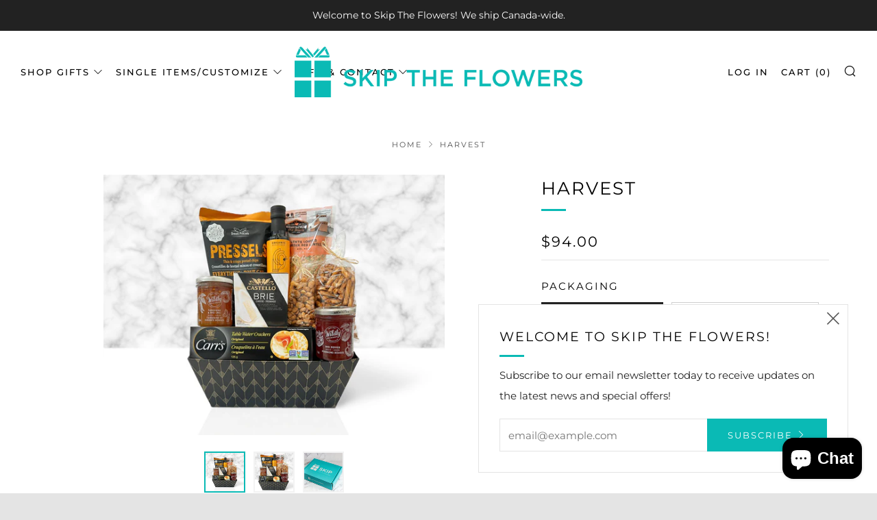

--- FILE ---
content_type: text/html; charset=utf-8
request_url: https://skiptheflowers.com/products/harvest-basket
body_size: 28467
content:
<!doctype html>
<!--[if IE 8]><html class="no-js lt-ie9" lang="en"> <![endif]-->
<!--[if IE 9 ]><html class="ie9 no-js" lang="en"> <![endif]-->
<!--[if (gt IE 9)|!(IE)]><!--> <html class="no-js" lang="en"> <!--<![endif]-->
<head>
 <!-- Google Tag Manager -->
<script>(function(w,d,s,l,i){w[l]=w[l]||[];w[l].push({'gtm.start':
new Date().getTime(),event:'gtm.js'});var f=d.getElementsByTagName(s)[0],
j=d.createElement(s),dl=l!='dataLayer'?'&l='+l:'';j.async=true;j.src=
'https://www.googletagmanager.com/gtm.js?id='+i+dl;f.parentNode.insertBefore(j,f);
})(window,document,'script','dataLayer','GTM-TG4XGSR');</script>
<!-- End Google Tag Manager -->
  
  	<meta charset="utf-8">
  	<meta http-equiv="X-UA-Compatible" content="IE=edge,chrome=1">
  	<meta name="viewport" content="width=device-width, initial-scale=1.0, height=device-height, minimum-scale=1.0, user-scalable=0">
  	<meta name="theme-color" content="#0abab5">

	<!-- Network optimisations -->
<link rel="preload" as="script" href="//skiptheflowers.com/cdn/shop/t/8/assets/lazysizes.min.js?v=9040863095426301011707327089">
<link rel="preload" as="style" href="//skiptheflowers.com/cdn/shop/t/8/assets/theme-critical.css?v=76541222338705342311707327089"><link rel="preload" as="script" href="//skiptheflowers.com/cdn/shop/t/8/assets/scrollreveal.min.js?v=160788058297944495001707327089"><link rel="preconnect" href="//cdn.shopify.com" crossorigin>
<link rel="preconnect" href="//fonts.shopifycdn.com" crossorigin>
<link rel="preconnect" href="//v.shopify.com" crossorigin>
<link rel="preconnect" href="//ajax.googleapis.com" crossorigin>
<link rel="preconnect" href="//s.ytimg.com" crossorigin>
<link rel="preconnect" href="//www.youtube.com" crossorigin>
<link rel="dns-prefetch" href="//productreviews.shopifycdn.com">
<link rel="dns-prefetch" href="//maps.googleapis.com">
<link rel="dns-prefetch" href="//maps.gstatic.com">
<link rel="preconnect" href="https://monorail-edge.shopifysvc.com">
<link rel="canonical" href="https://skiptheflowers.com/products/harvest-basket">
	    <link rel="shortcut icon" href="//skiptheflowers.com/cdn/shop/files/favicon_32x32.jpg?v=1614330433" type="image/png">
	

	<!-- Title and description ================================================== --><title>Harvest
&ndash; Skip The Flowers Inc.</title><meta name="description" content="Want to send your best wishes? Celebrating a special occasion? Well you&#39;ve picked the perfect basket and a great choice for the holiday season! This wonderful Limited Edition basket has that WOW-factor and will be greatly appreciated by all.  This basket includes: Pressels Pretzel Chips Souptacular Soup Phoeapolis Orga"><!-- /snippets/social-meta-tags.liquid -->




<meta property="og:site_name" content="Skip The Flowers Inc.">
<meta property="og:url" content="https://skiptheflowers.com/products/harvest-basket">
<meta property="og:title" content="Harvest">
<meta property="og:type" content="product">
<meta property="og:description" content="Want to send your best wishes? Celebrating a special occasion? Well you&#39;ve picked the perfect basket and a great choice for the holiday season! This wonderful Limited Edition basket has that WOW-factor and will be greatly appreciated by all.  This basket includes: Pressels Pretzel Chips Souptacular Soup Phoeapolis Orga">

  <meta property="og:price:amount" content="86.00">
  <meta property="og:price:currency" content="CAD">

<meta property="og:image" content="http://skiptheflowers.com/cdn/shop/files/FD26BB09-43F7-46C4-BD20-060B3F636F0E_1200x1200.jpg?v=1696981143"><meta property="og:image" content="http://skiptheflowers.com/cdn/shop/files/6AD4A048-9E05-480A-9646-9001A5E196A2_1200x1200.jpg?v=1696981143"><meta property="og:image" content="http://skiptheflowers.com/cdn/shop/files/686A0150_a6961bf8-8702-4e30-9ec7-c9eb755dbd82_1200x1200.jpg?v=1762928773">
<meta property="og:image:secure_url" content="https://skiptheflowers.com/cdn/shop/files/FD26BB09-43F7-46C4-BD20-060B3F636F0E_1200x1200.jpg?v=1696981143"><meta property="og:image:secure_url" content="https://skiptheflowers.com/cdn/shop/files/6AD4A048-9E05-480A-9646-9001A5E196A2_1200x1200.jpg?v=1696981143"><meta property="og:image:secure_url" content="https://skiptheflowers.com/cdn/shop/files/686A0150_a6961bf8-8702-4e30-9ec7-c9eb755dbd82_1200x1200.jpg?v=1762928773">


<meta name="twitter:card" content="summary_large_image">
<meta name="twitter:title" content="Harvest">
<meta name="twitter:description" content="Want to send your best wishes? Celebrating a special occasion? Well you&#39;ve picked the perfect basket and a great choice for the holiday season! This wonderful Limited Edition basket has that WOW-factor and will be greatly appreciated by all.  This basket includes: Pressels Pretzel Chips Souptacular Soup Phoeapolis Orga">
 
  	<!-- JS before CSSOM =================================================== -->
  	<script type="text/javascript">
		theme = {};
		theme.t = {};
		theme.map = {};
		theme.cart_type = 'page';
		theme.cart_ajax = false;
        theme.photoswipe_url = "\/\/skiptheflowers.com\/cdn\/shop\/t\/8\/assets\/photoswipe.min.js?v=25365026511866153621707327089";
        theme.plyr_url = "\/\/skiptheflowers.com\/cdn\/shop\/t\/8\/assets\/plyr.min.js?v=126239099830954295111707327089";
        theme.masonry_url = "\/\/skiptheflowers.com\/cdn\/shop\/t\/8\/assets\/masonry.min.js?v=52946867241060388171707327089";
        theme.autocomplete_url = "\/\/skiptheflowers.com\/cdn\/shop\/t\/8\/assets\/autocomplete.min.js?v=42647060391499044481707327089";
        theme.fecha_url = "\/\/skiptheflowers.com\/cdn\/shop\/t\/8\/assets\/fecha.min.js?v=77892649025288305351707327089";
          
	</script>
  	<script src="//skiptheflowers.com/cdn/shop/t/8/assets/lazysizes.min.js?v=9040863095426301011707327089"></script>
  	<script src="//skiptheflowers.com/cdn/shop/t/8/assets/jquery.min.js?v=60938658743091704111707327089" defer="defer"></script>
  	<script src="//skiptheflowers.com/cdn/shop/t/8/assets/vendor.min.js?v=143343937562385260631707327089" defer="defer"></script>
  	<script src="//skiptheflowers.com/cdn/shop/t/8/assets/ajax-cart.min.js?v=10364815538767294241707327089" defer="defer"></script>

  	<!-- CSS ================================================== -->
  	
<style data-shopify>





:root {
	--color--brand: #0abab5;
	--color--brand-dark: #09a29d;
	--color--brand-light: #0bd2cd;

	--color--accent: #0abab5;
	--color--accent-dark: #09a29d;

	--color--link: #66f7f3;
	--color--link-dark: #022928;

	--color--text: #212121;
	--color--text-light: rgba(33, 33, 33, 0.7);
	--color--text-lighter: rgba(33, 33, 33, 0.5);
	--color--text-lightest: rgba(33, 33, 33, 0.1);

	--color--headings: #000000;
	--color--alt-text: #666666;
	--color--btn: #ffffff;

	--color--product-bg: #f0f0f0;
	--color--product-sale: #c00000;

	--font--size-base: 15;
	--font--line-base: 30;

	--font--size-h1: 34;
	--font--size-h2: 26;
	--font--size-h3: 20;
	--font--size-h4: 19;
	--font--size-h5: 16;
	--font--size-h6: 15;

	--font--body: Montserrat, sans-serif;
	--font--body-style: normal;
    --font--body-weight: 400;

    --font--title: Montserrat, sans-serif;
	--font--title-weight: 400;
	--font--title-style: normal;
	--font--title-space: 2px;
	--font--title-transform: uppercase;
	--font--title-border: 1;
	--font--title-border-size: 3px;

	--font--nav: Montserrat, sans-serif;
	--font--nav-weight: 500;
	--font--nav-style: normal;
	--font--nav-space: 2px;
	--font--nav-transform: uppercase;
	--font--nav-size: 13px;

	--font--button: Montserrat, sans-serif;
	--font--button-weight: 400;
	--font--button-style: normal;
	--font--button-space: 2px;
	--font--button-transform: uppercase;
	--font--button-size: 13px;
	--font--button-mobile-size: 13px;

	--font--icon-url: //skiptheflowers.com/cdn/shop/t/8/assets/sb-icons.eot?v=108598496312473405561707327089;
}
</style> 
	<style>@font-face {
  font-family: Montserrat;
  font-weight: 400;
  font-style: normal;
  font-display: swap;
  src: url("//skiptheflowers.com/cdn/fonts/montserrat/montserrat_n4.81949fa0ac9fd2021e16436151e8eaa539321637.woff2") format("woff2"),
       url("//skiptheflowers.com/cdn/fonts/montserrat/montserrat_n4.a6c632ca7b62da89c3594789ba828388aac693fe.woff") format("woff");
}

@font-face {
  font-family: Montserrat;
  font-weight: 400;
  font-style: normal;
  font-display: swap;
  src: url("//skiptheflowers.com/cdn/fonts/montserrat/montserrat_n4.81949fa0ac9fd2021e16436151e8eaa539321637.woff2") format("woff2"),
       url("//skiptheflowers.com/cdn/fonts/montserrat/montserrat_n4.a6c632ca7b62da89c3594789ba828388aac693fe.woff") format("woff");
}

@font-face {
  font-family: Montserrat;
  font-weight: 500;
  font-style: normal;
  font-display: swap;
  src: url("//skiptheflowers.com/cdn/fonts/montserrat/montserrat_n5.07ef3781d9c78c8b93c98419da7ad4fbeebb6635.woff2") format("woff2"),
       url("//skiptheflowers.com/cdn/fonts/montserrat/montserrat_n5.adf9b4bd8b0e4f55a0b203cdd84512667e0d5e4d.woff") format("woff");
}

@font-face {
  font-family: Montserrat;
  font-weight: 400;
  font-style: normal;
  font-display: swap;
  src: url("//skiptheflowers.com/cdn/fonts/montserrat/montserrat_n4.81949fa0ac9fd2021e16436151e8eaa539321637.woff2") format("woff2"),
       url("//skiptheflowers.com/cdn/fonts/montserrat/montserrat_n4.a6c632ca7b62da89c3594789ba828388aac693fe.woff") format("woff");
}

@font-face {
  font-family: Montserrat;
  font-weight: 700;
  font-style: normal;
  font-display: swap;
  src: url("//skiptheflowers.com/cdn/fonts/montserrat/montserrat_n7.3c434e22befd5c18a6b4afadb1e3d77c128c7939.woff2") format("woff2"),
       url("//skiptheflowers.com/cdn/fonts/montserrat/montserrat_n7.5d9fa6e2cae713c8fb539a9876489d86207fe957.woff") format("woff");
}

@font-face {
  font-family: Montserrat;
  font-weight: 400;
  font-style: italic;
  font-display: swap;
  src: url("//skiptheflowers.com/cdn/fonts/montserrat/montserrat_i4.5a4ea298b4789e064f62a29aafc18d41f09ae59b.woff2") format("woff2"),
       url("//skiptheflowers.com/cdn/fonts/montserrat/montserrat_i4.072b5869c5e0ed5b9d2021e4c2af132e16681ad2.woff") format("woff");
}

@font-face {
  font-family: Montserrat;
  font-weight: 700;
  font-style: italic;
  font-display: swap;
  src: url("//skiptheflowers.com/cdn/fonts/montserrat/montserrat_i7.a0d4a463df4f146567d871890ffb3c80408e7732.woff2") format("woff2"),
       url("//skiptheflowers.com/cdn/fonts/montserrat/montserrat_i7.f6ec9f2a0681acc6f8152c40921d2a4d2e1a2c78.woff") format("woff");
}

</style>

<link rel="stylesheet" href="//skiptheflowers.com/cdn/shop/t/8/assets/theme-critical.css?v=76541222338705342311707327089">

<link rel="preload" href="//skiptheflowers.com/cdn/shop/t/8/assets/theme.css?v=48002857346733780481707329754" as="style" onload="this.onload=null;this.rel='stylesheet'">
<noscript><link rel="stylesheet" href="//skiptheflowers.com/cdn/shop/t/8/assets/theme.css?v=48002857346733780481707329754"></noscript>
<script>
	/*! loadCSS rel=preload polyfill. [c]2017 Filament Group, Inc. MIT License */
	(function(w){"use strict";if(!w.loadCSS){w.loadCSS=function(){}}var rp=loadCSS.relpreload={};rp.support=(function(){var ret;try{ret=w.document.createElement("link").relList.supports("preload")}catch(e){ret=false}return function(){return ret}})();rp.bindMediaToggle=function(link){var finalMedia=link.media||"all";function enableStylesheet(){if(link.addEventListener){link.removeEventListener("load",enableStylesheet)}else if(link.attachEvent){link.detachEvent("onload",enableStylesheet)}link.setAttribute("onload",null);link.media=finalMedia}if(link.addEventListener){link.addEventListener("load",enableStylesheet)}else if(link.attachEvent){link.attachEvent("onload",enableStylesheet)}setTimeout(function(){link.rel="stylesheet";link.media="only x"});setTimeout(enableStylesheet,3000)};rp.poly=function(){if(rp.support()){return}var links=w.document.getElementsByTagName("link");for(var i=0;i<links.length;i+=1){var link=links[i];if(link.rel==="preload"&&link.getAttribute("as")==="style"&&!link.getAttribute("data-loadcss")){link.setAttribute("data-loadcss",true);rp.bindMediaToggle(link)}}};if(!rp.support()){rp.poly();var run=w.setInterval(rp.poly,500);if(w.addEventListener){w.addEventListener("load",function(){rp.poly();w.clearInterval(run)})}else if(w.attachEvent){w.attachEvent("onload",function(){rp.poly();w.clearInterval(run)})}}if(typeof exports!=="undefined"){exports.loadCSS=loadCSS}else{w.loadCSS=loadCSS}}(typeof global!=="undefined"?global:this));
</script>

	<!-- JS after CSSOM=================================================== -->
  	<script src="//skiptheflowers.com/cdn/shop/t/8/assets/theme.min.js?v=25397995283727330461707327089" defer="defer"></script>
  	<script src="//skiptheflowers.com/cdn/shop/t/8/assets/custom.js?v=113327581375260862601707327089" defer="defer"></script>

  	
		<script src="//skiptheflowers.com/cdn/shop/t/8/assets/scrollreveal.min.js?v=160788058297944495001707327089"></script>
	
  	

<meta name="google-site-verification" content="ZkE01EcmSim74I-ElLPdwJR5X5xkSetVNTumOmEH5Gk" />
  <script>window.performance && window.performance.mark && window.performance.mark('shopify.content_for_header.start');</script><meta id="shopify-digital-wallet" name="shopify-digital-wallet" content="/49707581589/digital_wallets/dialog">
<meta name="shopify-checkout-api-token" content="3d7dfa264d77670a401f974f39dde25f">
<link rel="alternate" type="application/json+oembed" href="https://skiptheflowers.com/products/harvest-basket.oembed">
<script async="async" src="/checkouts/internal/preloads.js?locale=en-CA"></script>
<link rel="preconnect" href="https://shop.app" crossorigin="anonymous">
<script async="async" src="https://shop.app/checkouts/internal/preloads.js?locale=en-CA&shop_id=49707581589" crossorigin="anonymous"></script>
<script id="shopify-features" type="application/json">{"accessToken":"3d7dfa264d77670a401f974f39dde25f","betas":["rich-media-storefront-analytics"],"domain":"skiptheflowers.com","predictiveSearch":true,"shopId":49707581589,"locale":"en"}</script>
<script>var Shopify = Shopify || {};
Shopify.shop = "skiptheflowers.myshopify.com";
Shopify.locale = "en";
Shopify.currency = {"active":"CAD","rate":"1.0"};
Shopify.country = "CA";
Shopify.theme = {"name":"Startsellingonline design(Enhancify-dev) Feb 07","id":136761311381,"schema_name":"Venue","schema_version":"4.7.1","theme_store_id":836,"role":"main"};
Shopify.theme.handle = "null";
Shopify.theme.style = {"id":null,"handle":null};
Shopify.cdnHost = "skiptheflowers.com/cdn";
Shopify.routes = Shopify.routes || {};
Shopify.routes.root = "/";</script>
<script type="module">!function(o){(o.Shopify=o.Shopify||{}).modules=!0}(window);</script>
<script>!function(o){function n(){var o=[];function n(){o.push(Array.prototype.slice.apply(arguments))}return n.q=o,n}var t=o.Shopify=o.Shopify||{};t.loadFeatures=n(),t.autoloadFeatures=n()}(window);</script>
<script>
  window.ShopifyPay = window.ShopifyPay || {};
  window.ShopifyPay.apiHost = "shop.app\/pay";
  window.ShopifyPay.redirectState = null;
</script>
<script id="shop-js-analytics" type="application/json">{"pageType":"product"}</script>
<script defer="defer" async type="module" src="//skiptheflowers.com/cdn/shopifycloud/shop-js/modules/v2/client.init-shop-cart-sync_IZsNAliE.en.esm.js"></script>
<script defer="defer" async type="module" src="//skiptheflowers.com/cdn/shopifycloud/shop-js/modules/v2/chunk.common_0OUaOowp.esm.js"></script>
<script type="module">
  await import("//skiptheflowers.com/cdn/shopifycloud/shop-js/modules/v2/client.init-shop-cart-sync_IZsNAliE.en.esm.js");
await import("//skiptheflowers.com/cdn/shopifycloud/shop-js/modules/v2/chunk.common_0OUaOowp.esm.js");

  window.Shopify.SignInWithShop?.initShopCartSync?.({"fedCMEnabled":true,"windoidEnabled":true});

</script>
<script>
  window.Shopify = window.Shopify || {};
  if (!window.Shopify.featureAssets) window.Shopify.featureAssets = {};
  window.Shopify.featureAssets['shop-js'] = {"shop-cart-sync":["modules/v2/client.shop-cart-sync_DLOhI_0X.en.esm.js","modules/v2/chunk.common_0OUaOowp.esm.js"],"init-fed-cm":["modules/v2/client.init-fed-cm_C6YtU0w6.en.esm.js","modules/v2/chunk.common_0OUaOowp.esm.js"],"shop-button":["modules/v2/client.shop-button_BCMx7GTG.en.esm.js","modules/v2/chunk.common_0OUaOowp.esm.js"],"shop-cash-offers":["modules/v2/client.shop-cash-offers_BT26qb5j.en.esm.js","modules/v2/chunk.common_0OUaOowp.esm.js","modules/v2/chunk.modal_CGo_dVj3.esm.js"],"init-windoid":["modules/v2/client.init-windoid_B9PkRMql.en.esm.js","modules/v2/chunk.common_0OUaOowp.esm.js"],"init-shop-email-lookup-coordinator":["modules/v2/client.init-shop-email-lookup-coordinator_DZkqjsbU.en.esm.js","modules/v2/chunk.common_0OUaOowp.esm.js"],"shop-toast-manager":["modules/v2/client.shop-toast-manager_Di2EnuM7.en.esm.js","modules/v2/chunk.common_0OUaOowp.esm.js"],"shop-login-button":["modules/v2/client.shop-login-button_BtqW_SIO.en.esm.js","modules/v2/chunk.common_0OUaOowp.esm.js","modules/v2/chunk.modal_CGo_dVj3.esm.js"],"avatar":["modules/v2/client.avatar_BTnouDA3.en.esm.js"],"pay-button":["modules/v2/client.pay-button_CWa-C9R1.en.esm.js","modules/v2/chunk.common_0OUaOowp.esm.js"],"init-shop-cart-sync":["modules/v2/client.init-shop-cart-sync_IZsNAliE.en.esm.js","modules/v2/chunk.common_0OUaOowp.esm.js"],"init-customer-accounts":["modules/v2/client.init-customer-accounts_DenGwJTU.en.esm.js","modules/v2/client.shop-login-button_BtqW_SIO.en.esm.js","modules/v2/chunk.common_0OUaOowp.esm.js","modules/v2/chunk.modal_CGo_dVj3.esm.js"],"init-shop-for-new-customer-accounts":["modules/v2/client.init-shop-for-new-customer-accounts_JdHXxpS9.en.esm.js","modules/v2/client.shop-login-button_BtqW_SIO.en.esm.js","modules/v2/chunk.common_0OUaOowp.esm.js","modules/v2/chunk.modal_CGo_dVj3.esm.js"],"init-customer-accounts-sign-up":["modules/v2/client.init-customer-accounts-sign-up_D6__K_p8.en.esm.js","modules/v2/client.shop-login-button_BtqW_SIO.en.esm.js","modules/v2/chunk.common_0OUaOowp.esm.js","modules/v2/chunk.modal_CGo_dVj3.esm.js"],"checkout-modal":["modules/v2/client.checkout-modal_C_ZQDY6s.en.esm.js","modules/v2/chunk.common_0OUaOowp.esm.js","modules/v2/chunk.modal_CGo_dVj3.esm.js"],"shop-follow-button":["modules/v2/client.shop-follow-button_XetIsj8l.en.esm.js","modules/v2/chunk.common_0OUaOowp.esm.js","modules/v2/chunk.modal_CGo_dVj3.esm.js"],"lead-capture":["modules/v2/client.lead-capture_DvA72MRN.en.esm.js","modules/v2/chunk.common_0OUaOowp.esm.js","modules/v2/chunk.modal_CGo_dVj3.esm.js"],"shop-login":["modules/v2/client.shop-login_ClXNxyh6.en.esm.js","modules/v2/chunk.common_0OUaOowp.esm.js","modules/v2/chunk.modal_CGo_dVj3.esm.js"],"payment-terms":["modules/v2/client.payment-terms_CNlwjfZz.en.esm.js","modules/v2/chunk.common_0OUaOowp.esm.js","modules/v2/chunk.modal_CGo_dVj3.esm.js"]};
</script>
<script id="__st">var __st={"a":49707581589,"offset":-25200,"reqid":"bf0e943b-9ce9-418a-9771-37b4ff2937b9-1768546421","pageurl":"skiptheflowers.com\/products\/harvest-basket","u":"b96bf2650143","p":"product","rtyp":"product","rid":8002414936213};</script>
<script>window.ShopifyPaypalV4VisibilityTracking = true;</script>
<script id="captcha-bootstrap">!function(){'use strict';const t='contact',e='account',n='new_comment',o=[[t,t],['blogs',n],['comments',n],[t,'customer']],c=[[e,'customer_login'],[e,'guest_login'],[e,'recover_customer_password'],[e,'create_customer']],r=t=>t.map((([t,e])=>`form[action*='/${t}']:not([data-nocaptcha='true']) input[name='form_type'][value='${e}']`)).join(','),a=t=>()=>t?[...document.querySelectorAll(t)].map((t=>t.form)):[];function s(){const t=[...o],e=r(t);return a(e)}const i='password',u='form_key',d=['recaptcha-v3-token','g-recaptcha-response','h-captcha-response',i],f=()=>{try{return window.sessionStorage}catch{return}},m='__shopify_v',_=t=>t.elements[u];function p(t,e,n=!1){try{const o=window.sessionStorage,c=JSON.parse(o.getItem(e)),{data:r}=function(t){const{data:e,action:n}=t;return t[m]||n?{data:e,action:n}:{data:t,action:n}}(c);for(const[e,n]of Object.entries(r))t.elements[e]&&(t.elements[e].value=n);n&&o.removeItem(e)}catch(o){console.error('form repopulation failed',{error:o})}}const l='form_type',E='cptcha';function T(t){t.dataset[E]=!0}const w=window,h=w.document,L='Shopify',v='ce_forms',y='captcha';let A=!1;((t,e)=>{const n=(g='f06e6c50-85a8-45c8-87d0-21a2b65856fe',I='https://cdn.shopify.com/shopifycloud/storefront-forms-hcaptcha/ce_storefront_forms_captcha_hcaptcha.v1.5.2.iife.js',D={infoText:'Protected by hCaptcha',privacyText:'Privacy',termsText:'Terms'},(t,e,n)=>{const o=w[L][v],c=o.bindForm;if(c)return c(t,g,e,D).then(n);var r;o.q.push([[t,g,e,D],n]),r=I,A||(h.body.append(Object.assign(h.createElement('script'),{id:'captcha-provider',async:!0,src:r})),A=!0)});var g,I,D;w[L]=w[L]||{},w[L][v]=w[L][v]||{},w[L][v].q=[],w[L][y]=w[L][y]||{},w[L][y].protect=function(t,e){n(t,void 0,e),T(t)},Object.freeze(w[L][y]),function(t,e,n,w,h,L){const[v,y,A,g]=function(t,e,n){const i=e?o:[],u=t?c:[],d=[...i,...u],f=r(d),m=r(i),_=r(d.filter((([t,e])=>n.includes(e))));return[a(f),a(m),a(_),s()]}(w,h,L),I=t=>{const e=t.target;return e instanceof HTMLFormElement?e:e&&e.form},D=t=>v().includes(t);t.addEventListener('submit',(t=>{const e=I(t);if(!e)return;const n=D(e)&&!e.dataset.hcaptchaBound&&!e.dataset.recaptchaBound,o=_(e),c=g().includes(e)&&(!o||!o.value);(n||c)&&t.preventDefault(),c&&!n&&(function(t){try{if(!f())return;!function(t){const e=f();if(!e)return;const n=_(t);if(!n)return;const o=n.value;o&&e.removeItem(o)}(t);const e=Array.from(Array(32),(()=>Math.random().toString(36)[2])).join('');!function(t,e){_(t)||t.append(Object.assign(document.createElement('input'),{type:'hidden',name:u})),t.elements[u].value=e}(t,e),function(t,e){const n=f();if(!n)return;const o=[...t.querySelectorAll(`input[type='${i}']`)].map((({name:t})=>t)),c=[...d,...o],r={};for(const[a,s]of new FormData(t).entries())c.includes(a)||(r[a]=s);n.setItem(e,JSON.stringify({[m]:1,action:t.action,data:r}))}(t,e)}catch(e){console.error('failed to persist form',e)}}(e),e.submit())}));const S=(t,e)=>{t&&!t.dataset[E]&&(n(t,e.some((e=>e===t))),T(t))};for(const o of['focusin','change'])t.addEventListener(o,(t=>{const e=I(t);D(e)&&S(e,y())}));const B=e.get('form_key'),M=e.get(l),P=B&&M;t.addEventListener('DOMContentLoaded',(()=>{const t=y();if(P)for(const e of t)e.elements[l].value===M&&p(e,B);[...new Set([...A(),...v().filter((t=>'true'===t.dataset.shopifyCaptcha))])].forEach((e=>S(e,t)))}))}(h,new URLSearchParams(w.location.search),n,t,e,['guest_login'])})(!0,!0)}();</script>
<script integrity="sha256-4kQ18oKyAcykRKYeNunJcIwy7WH5gtpwJnB7kiuLZ1E=" data-source-attribution="shopify.loadfeatures" defer="defer" src="//skiptheflowers.com/cdn/shopifycloud/storefront/assets/storefront/load_feature-a0a9edcb.js" crossorigin="anonymous"></script>
<script crossorigin="anonymous" defer="defer" src="//skiptheflowers.com/cdn/shopifycloud/storefront/assets/shopify_pay/storefront-65b4c6d7.js?v=20250812"></script>
<script data-source-attribution="shopify.dynamic_checkout.dynamic.init">var Shopify=Shopify||{};Shopify.PaymentButton=Shopify.PaymentButton||{isStorefrontPortableWallets:!0,init:function(){window.Shopify.PaymentButton.init=function(){};var t=document.createElement("script");t.src="https://skiptheflowers.com/cdn/shopifycloud/portable-wallets/latest/portable-wallets.en.js",t.type="module",document.head.appendChild(t)}};
</script>
<script data-source-attribution="shopify.dynamic_checkout.buyer_consent">
  function portableWalletsHideBuyerConsent(e){var t=document.getElementById("shopify-buyer-consent"),n=document.getElementById("shopify-subscription-policy-button");t&&n&&(t.classList.add("hidden"),t.setAttribute("aria-hidden","true"),n.removeEventListener("click",e))}function portableWalletsShowBuyerConsent(e){var t=document.getElementById("shopify-buyer-consent"),n=document.getElementById("shopify-subscription-policy-button");t&&n&&(t.classList.remove("hidden"),t.removeAttribute("aria-hidden"),n.addEventListener("click",e))}window.Shopify?.PaymentButton&&(window.Shopify.PaymentButton.hideBuyerConsent=portableWalletsHideBuyerConsent,window.Shopify.PaymentButton.showBuyerConsent=portableWalletsShowBuyerConsent);
</script>
<script data-source-attribution="shopify.dynamic_checkout.cart.bootstrap">document.addEventListener("DOMContentLoaded",(function(){function t(){return document.querySelector("shopify-accelerated-checkout-cart, shopify-accelerated-checkout")}if(t())Shopify.PaymentButton.init();else{new MutationObserver((function(e,n){t()&&(Shopify.PaymentButton.init(),n.disconnect())})).observe(document.body,{childList:!0,subtree:!0})}}));
</script>
<link id="shopify-accelerated-checkout-styles" rel="stylesheet" media="screen" href="https://skiptheflowers.com/cdn/shopifycloud/portable-wallets/latest/accelerated-checkout-backwards-compat.css" crossorigin="anonymous">
<style id="shopify-accelerated-checkout-cart">
        #shopify-buyer-consent {
  margin-top: 1em;
  display: inline-block;
  width: 100%;
}

#shopify-buyer-consent.hidden {
  display: none;
}

#shopify-subscription-policy-button {
  background: none;
  border: none;
  padding: 0;
  text-decoration: underline;
  font-size: inherit;
  cursor: pointer;
}

#shopify-subscription-policy-button::before {
  box-shadow: none;
}

      </style>

<script>window.performance && window.performance.mark && window.performance.mark('shopify.content_for_header.end');</script>
<!-- Global site tag (gtag.js) - Google AdWords: 470579182 -->
<script async src="https://www.googletagmanager.com/gtag/js?id=AW-470579182">
</script>
<script>
  window.dataLayer = window.dataLayer || [];
  function gtag(){dataLayer.push(arguments);}
  gtag('js', new Date());

  gtag('config', 'AW-470579182');
</script>

<script src="https://cdn.shopify.com/extensions/7bc9bb47-adfa-4267-963e-cadee5096caf/inbox-1252/assets/inbox-chat-loader.js" type="text/javascript" defer="defer"></script>
<link href="https://monorail-edge.shopifysvc.com" rel="dns-prefetch">
<script>(function(){if ("sendBeacon" in navigator && "performance" in window) {try {var session_token_from_headers = performance.getEntriesByType('navigation')[0].serverTiming.find(x => x.name == '_s').description;} catch {var session_token_from_headers = undefined;}var session_cookie_matches = document.cookie.match(/_shopify_s=([^;]*)/);var session_token_from_cookie = session_cookie_matches && session_cookie_matches.length === 2 ? session_cookie_matches[1] : "";var session_token = session_token_from_headers || session_token_from_cookie || "";function handle_abandonment_event(e) {var entries = performance.getEntries().filter(function(entry) {return /monorail-edge.shopifysvc.com/.test(entry.name);});if (!window.abandonment_tracked && entries.length === 0) {window.abandonment_tracked = true;var currentMs = Date.now();var navigation_start = performance.timing.navigationStart;var payload = {shop_id: 49707581589,url: window.location.href,navigation_start,duration: currentMs - navigation_start,session_token,page_type: "product"};window.navigator.sendBeacon("https://monorail-edge.shopifysvc.com/v1/produce", JSON.stringify({schema_id: "online_store_buyer_site_abandonment/1.1",payload: payload,metadata: {event_created_at_ms: currentMs,event_sent_at_ms: currentMs}}));}}window.addEventListener('pagehide', handle_abandonment_event);}}());</script>
<script id="web-pixels-manager-setup">(function e(e,d,r,n,o){if(void 0===o&&(o={}),!Boolean(null===(a=null===(i=window.Shopify)||void 0===i?void 0:i.analytics)||void 0===a?void 0:a.replayQueue)){var i,a;window.Shopify=window.Shopify||{};var t=window.Shopify;t.analytics=t.analytics||{};var s=t.analytics;s.replayQueue=[],s.publish=function(e,d,r){return s.replayQueue.push([e,d,r]),!0};try{self.performance.mark("wpm:start")}catch(e){}var l=function(){var e={modern:/Edge?\/(1{2}[4-9]|1[2-9]\d|[2-9]\d{2}|\d{4,})\.\d+(\.\d+|)|Firefox\/(1{2}[4-9]|1[2-9]\d|[2-9]\d{2}|\d{4,})\.\d+(\.\d+|)|Chrom(ium|e)\/(9{2}|\d{3,})\.\d+(\.\d+|)|(Maci|X1{2}).+ Version\/(15\.\d+|(1[6-9]|[2-9]\d|\d{3,})\.\d+)([,.]\d+|)( \(\w+\)|)( Mobile\/\w+|) Safari\/|Chrome.+OPR\/(9{2}|\d{3,})\.\d+\.\d+|(CPU[ +]OS|iPhone[ +]OS|CPU[ +]iPhone|CPU IPhone OS|CPU iPad OS)[ +]+(15[._]\d+|(1[6-9]|[2-9]\d|\d{3,})[._]\d+)([._]\d+|)|Android:?[ /-](13[3-9]|1[4-9]\d|[2-9]\d{2}|\d{4,})(\.\d+|)(\.\d+|)|Android.+Firefox\/(13[5-9]|1[4-9]\d|[2-9]\d{2}|\d{4,})\.\d+(\.\d+|)|Android.+Chrom(ium|e)\/(13[3-9]|1[4-9]\d|[2-9]\d{2}|\d{4,})\.\d+(\.\d+|)|SamsungBrowser\/([2-9]\d|\d{3,})\.\d+/,legacy:/Edge?\/(1[6-9]|[2-9]\d|\d{3,})\.\d+(\.\d+|)|Firefox\/(5[4-9]|[6-9]\d|\d{3,})\.\d+(\.\d+|)|Chrom(ium|e)\/(5[1-9]|[6-9]\d|\d{3,})\.\d+(\.\d+|)([\d.]+$|.*Safari\/(?![\d.]+ Edge\/[\d.]+$))|(Maci|X1{2}).+ Version\/(10\.\d+|(1[1-9]|[2-9]\d|\d{3,})\.\d+)([,.]\d+|)( \(\w+\)|)( Mobile\/\w+|) Safari\/|Chrome.+OPR\/(3[89]|[4-9]\d|\d{3,})\.\d+\.\d+|(CPU[ +]OS|iPhone[ +]OS|CPU[ +]iPhone|CPU IPhone OS|CPU iPad OS)[ +]+(10[._]\d+|(1[1-9]|[2-9]\d|\d{3,})[._]\d+)([._]\d+|)|Android:?[ /-](13[3-9]|1[4-9]\d|[2-9]\d{2}|\d{4,})(\.\d+|)(\.\d+|)|Mobile Safari.+OPR\/([89]\d|\d{3,})\.\d+\.\d+|Android.+Firefox\/(13[5-9]|1[4-9]\d|[2-9]\d{2}|\d{4,})\.\d+(\.\d+|)|Android.+Chrom(ium|e)\/(13[3-9]|1[4-9]\d|[2-9]\d{2}|\d{4,})\.\d+(\.\d+|)|Android.+(UC? ?Browser|UCWEB|U3)[ /]?(15\.([5-9]|\d{2,})|(1[6-9]|[2-9]\d|\d{3,})\.\d+)\.\d+|SamsungBrowser\/(5\.\d+|([6-9]|\d{2,})\.\d+)|Android.+MQ{2}Browser\/(14(\.(9|\d{2,})|)|(1[5-9]|[2-9]\d|\d{3,})(\.\d+|))(\.\d+|)|K[Aa][Ii]OS\/(3\.\d+|([4-9]|\d{2,})\.\d+)(\.\d+|)/},d=e.modern,r=e.legacy,n=navigator.userAgent;return n.match(d)?"modern":n.match(r)?"legacy":"unknown"}(),u="modern"===l?"modern":"legacy",c=(null!=n?n:{modern:"",legacy:""})[u],f=function(e){return[e.baseUrl,"/wpm","/b",e.hashVersion,"modern"===e.buildTarget?"m":"l",".js"].join("")}({baseUrl:d,hashVersion:r,buildTarget:u}),m=function(e){var d=e.version,r=e.bundleTarget,n=e.surface,o=e.pageUrl,i=e.monorailEndpoint;return{emit:function(e){var a=e.status,t=e.errorMsg,s=(new Date).getTime(),l=JSON.stringify({metadata:{event_sent_at_ms:s},events:[{schema_id:"web_pixels_manager_load/3.1",payload:{version:d,bundle_target:r,page_url:o,status:a,surface:n,error_msg:t},metadata:{event_created_at_ms:s}}]});if(!i)return console&&console.warn&&console.warn("[Web Pixels Manager] No Monorail endpoint provided, skipping logging."),!1;try{return self.navigator.sendBeacon.bind(self.navigator)(i,l)}catch(e){}var u=new XMLHttpRequest;try{return u.open("POST",i,!0),u.setRequestHeader("Content-Type","text/plain"),u.send(l),!0}catch(e){return console&&console.warn&&console.warn("[Web Pixels Manager] Got an unhandled error while logging to Monorail."),!1}}}}({version:r,bundleTarget:l,surface:e.surface,pageUrl:self.location.href,monorailEndpoint:e.monorailEndpoint});try{o.browserTarget=l,function(e){var d=e.src,r=e.async,n=void 0===r||r,o=e.onload,i=e.onerror,a=e.sri,t=e.scriptDataAttributes,s=void 0===t?{}:t,l=document.createElement("script"),u=document.querySelector("head"),c=document.querySelector("body");if(l.async=n,l.src=d,a&&(l.integrity=a,l.crossOrigin="anonymous"),s)for(var f in s)if(Object.prototype.hasOwnProperty.call(s,f))try{l.dataset[f]=s[f]}catch(e){}if(o&&l.addEventListener("load",o),i&&l.addEventListener("error",i),u)u.appendChild(l);else{if(!c)throw new Error("Did not find a head or body element to append the script");c.appendChild(l)}}({src:f,async:!0,onload:function(){if(!function(){var e,d;return Boolean(null===(d=null===(e=window.Shopify)||void 0===e?void 0:e.analytics)||void 0===d?void 0:d.initialized)}()){var d=window.webPixelsManager.init(e)||void 0;if(d){var r=window.Shopify.analytics;r.replayQueue.forEach((function(e){var r=e[0],n=e[1],o=e[2];d.publishCustomEvent(r,n,o)})),r.replayQueue=[],r.publish=d.publishCustomEvent,r.visitor=d.visitor,r.initialized=!0}}},onerror:function(){return m.emit({status:"failed",errorMsg:"".concat(f," has failed to load")})},sri:function(e){var d=/^sha384-[A-Za-z0-9+/=]+$/;return"string"==typeof e&&d.test(e)}(c)?c:"",scriptDataAttributes:o}),m.emit({status:"loading"})}catch(e){m.emit({status:"failed",errorMsg:(null==e?void 0:e.message)||"Unknown error"})}}})({shopId: 49707581589,storefrontBaseUrl: "https://skiptheflowers.com",extensionsBaseUrl: "https://extensions.shopifycdn.com/cdn/shopifycloud/web-pixels-manager",monorailEndpoint: "https://monorail-edge.shopifysvc.com/unstable/produce_batch",surface: "storefront-renderer",enabledBetaFlags: ["2dca8a86"],webPixelsConfigList: [{"id":"107741333","eventPayloadVersion":"v1","runtimeContext":"LAX","scriptVersion":"1","type":"CUSTOM","privacyPurposes":["ANALYTICS"],"name":"Google Analytics tag (migrated)"},{"id":"shopify-app-pixel","configuration":"{}","eventPayloadVersion":"v1","runtimeContext":"STRICT","scriptVersion":"0450","apiClientId":"shopify-pixel","type":"APP","privacyPurposes":["ANALYTICS","MARKETING"]},{"id":"shopify-custom-pixel","eventPayloadVersion":"v1","runtimeContext":"LAX","scriptVersion":"0450","apiClientId":"shopify-pixel","type":"CUSTOM","privacyPurposes":["ANALYTICS","MARKETING"]}],isMerchantRequest: false,initData: {"shop":{"name":"Skip The Flowers Inc.","paymentSettings":{"currencyCode":"CAD"},"myshopifyDomain":"skiptheflowers.myshopify.com","countryCode":"CA","storefrontUrl":"https:\/\/skiptheflowers.com"},"customer":null,"cart":null,"checkout":null,"productVariants":[{"price":{"amount":94.0,"currencyCode":"CAD"},"product":{"title":"Harvest","vendor":"Skip The Flowers Inc.","id":"8002414936213","untranslatedTitle":"Harvest","url":"\/products\/harvest-basket","type":""},"id":"43910260457621","image":{"src":"\/\/skiptheflowers.com\/cdn\/shop\/files\/FD26BB09-43F7-46C4-BD20-060B3F636F0E.jpg?v=1696981143"},"sku":"","title":"Basket cell wrapped","untranslatedTitle":"Basket cell wrapped"},{"price":{"amount":86.0,"currencyCode":"CAD"},"product":{"title":"Harvest","vendor":"Skip The Flowers Inc.","id":"8002414936213","untranslatedTitle":"Harvest","url":"\/products\/harvest-basket","type":""},"id":"43910260490389","image":{"src":"\/\/skiptheflowers.com\/cdn\/shop\/files\/686A0150_a6961bf8-8702-4e30-9ec7-c9eb755dbd82.jpg?v=1762928773"},"sku":"","title":"Skip the Flowers Gift Box","untranslatedTitle":"Skip the Flowers Gift Box"}],"purchasingCompany":null},},"https://skiptheflowers.com/cdn","fcfee988w5aeb613cpc8e4bc33m6693e112",{"modern":"","legacy":""},{"shopId":"49707581589","storefrontBaseUrl":"https:\/\/skiptheflowers.com","extensionBaseUrl":"https:\/\/extensions.shopifycdn.com\/cdn\/shopifycloud\/web-pixels-manager","surface":"storefront-renderer","enabledBetaFlags":"[\"2dca8a86\"]","isMerchantRequest":"false","hashVersion":"fcfee988w5aeb613cpc8e4bc33m6693e112","publish":"custom","events":"[[\"page_viewed\",{}],[\"product_viewed\",{\"productVariant\":{\"price\":{\"amount\":94.0,\"currencyCode\":\"CAD\"},\"product\":{\"title\":\"Harvest\",\"vendor\":\"Skip The Flowers Inc.\",\"id\":\"8002414936213\",\"untranslatedTitle\":\"Harvest\",\"url\":\"\/products\/harvest-basket\",\"type\":\"\"},\"id\":\"43910260457621\",\"image\":{\"src\":\"\/\/skiptheflowers.com\/cdn\/shop\/files\/FD26BB09-43F7-46C4-BD20-060B3F636F0E.jpg?v=1696981143\"},\"sku\":\"\",\"title\":\"Basket cell wrapped\",\"untranslatedTitle\":\"Basket cell wrapped\"}}]]"});</script><script>
  window.ShopifyAnalytics = window.ShopifyAnalytics || {};
  window.ShopifyAnalytics.meta = window.ShopifyAnalytics.meta || {};
  window.ShopifyAnalytics.meta.currency = 'CAD';
  var meta = {"product":{"id":8002414936213,"gid":"gid:\/\/shopify\/Product\/8002414936213","vendor":"Skip The Flowers Inc.","type":"","handle":"harvest-basket","variants":[{"id":43910260457621,"price":9400,"name":"Harvest - Basket cell wrapped","public_title":"Basket cell wrapped","sku":""},{"id":43910260490389,"price":8600,"name":"Harvest - Skip the Flowers Gift Box","public_title":"Skip the Flowers Gift Box","sku":""}],"remote":false},"page":{"pageType":"product","resourceType":"product","resourceId":8002414936213,"requestId":"bf0e943b-9ce9-418a-9771-37b4ff2937b9-1768546421"}};
  for (var attr in meta) {
    window.ShopifyAnalytics.meta[attr] = meta[attr];
  }
</script>
<script class="analytics">
  (function () {
    var customDocumentWrite = function(content) {
      var jquery = null;

      if (window.jQuery) {
        jquery = window.jQuery;
      } else if (window.Checkout && window.Checkout.$) {
        jquery = window.Checkout.$;
      }

      if (jquery) {
        jquery('body').append(content);
      }
    };

    var hasLoggedConversion = function(token) {
      if (token) {
        return document.cookie.indexOf('loggedConversion=' + token) !== -1;
      }
      return false;
    }

    var setCookieIfConversion = function(token) {
      if (token) {
        var twoMonthsFromNow = new Date(Date.now());
        twoMonthsFromNow.setMonth(twoMonthsFromNow.getMonth() + 2);

        document.cookie = 'loggedConversion=' + token + '; expires=' + twoMonthsFromNow;
      }
    }

    var trekkie = window.ShopifyAnalytics.lib = window.trekkie = window.trekkie || [];
    if (trekkie.integrations) {
      return;
    }
    trekkie.methods = [
      'identify',
      'page',
      'ready',
      'track',
      'trackForm',
      'trackLink'
    ];
    trekkie.factory = function(method) {
      return function() {
        var args = Array.prototype.slice.call(arguments);
        args.unshift(method);
        trekkie.push(args);
        return trekkie;
      };
    };
    for (var i = 0; i < trekkie.methods.length; i++) {
      var key = trekkie.methods[i];
      trekkie[key] = trekkie.factory(key);
    }
    trekkie.load = function(config) {
      trekkie.config = config || {};
      trekkie.config.initialDocumentCookie = document.cookie;
      var first = document.getElementsByTagName('script')[0];
      var script = document.createElement('script');
      script.type = 'text/javascript';
      script.onerror = function(e) {
        var scriptFallback = document.createElement('script');
        scriptFallback.type = 'text/javascript';
        scriptFallback.onerror = function(error) {
                var Monorail = {
      produce: function produce(monorailDomain, schemaId, payload) {
        var currentMs = new Date().getTime();
        var event = {
          schema_id: schemaId,
          payload: payload,
          metadata: {
            event_created_at_ms: currentMs,
            event_sent_at_ms: currentMs
          }
        };
        return Monorail.sendRequest("https://" + monorailDomain + "/v1/produce", JSON.stringify(event));
      },
      sendRequest: function sendRequest(endpointUrl, payload) {
        // Try the sendBeacon API
        if (window && window.navigator && typeof window.navigator.sendBeacon === 'function' && typeof window.Blob === 'function' && !Monorail.isIos12()) {
          var blobData = new window.Blob([payload], {
            type: 'text/plain'
          });

          if (window.navigator.sendBeacon(endpointUrl, blobData)) {
            return true;
          } // sendBeacon was not successful

        } // XHR beacon

        var xhr = new XMLHttpRequest();

        try {
          xhr.open('POST', endpointUrl);
          xhr.setRequestHeader('Content-Type', 'text/plain');
          xhr.send(payload);
        } catch (e) {
          console.log(e);
        }

        return false;
      },
      isIos12: function isIos12() {
        return window.navigator.userAgent.lastIndexOf('iPhone; CPU iPhone OS 12_') !== -1 || window.navigator.userAgent.lastIndexOf('iPad; CPU OS 12_') !== -1;
      }
    };
    Monorail.produce('monorail-edge.shopifysvc.com',
      'trekkie_storefront_load_errors/1.1',
      {shop_id: 49707581589,
      theme_id: 136761311381,
      app_name: "storefront",
      context_url: window.location.href,
      source_url: "//skiptheflowers.com/cdn/s/trekkie.storefront.cd680fe47e6c39ca5d5df5f0a32d569bc48c0f27.min.js"});

        };
        scriptFallback.async = true;
        scriptFallback.src = '//skiptheflowers.com/cdn/s/trekkie.storefront.cd680fe47e6c39ca5d5df5f0a32d569bc48c0f27.min.js';
        first.parentNode.insertBefore(scriptFallback, first);
      };
      script.async = true;
      script.src = '//skiptheflowers.com/cdn/s/trekkie.storefront.cd680fe47e6c39ca5d5df5f0a32d569bc48c0f27.min.js';
      first.parentNode.insertBefore(script, first);
    };
    trekkie.load(
      {"Trekkie":{"appName":"storefront","development":false,"defaultAttributes":{"shopId":49707581589,"isMerchantRequest":null,"themeId":136761311381,"themeCityHash":"380511990040245820","contentLanguage":"en","currency":"CAD","eventMetadataId":"67623083-baad-40a7-87fe-061254aa41c5"},"isServerSideCookieWritingEnabled":true,"monorailRegion":"shop_domain","enabledBetaFlags":["65f19447"]},"Session Attribution":{},"S2S":{"facebookCapiEnabled":false,"source":"trekkie-storefront-renderer","apiClientId":580111}}
    );

    var loaded = false;
    trekkie.ready(function() {
      if (loaded) return;
      loaded = true;

      window.ShopifyAnalytics.lib = window.trekkie;

      var originalDocumentWrite = document.write;
      document.write = customDocumentWrite;
      try { window.ShopifyAnalytics.merchantGoogleAnalytics.call(this); } catch(error) {};
      document.write = originalDocumentWrite;

      window.ShopifyAnalytics.lib.page(null,{"pageType":"product","resourceType":"product","resourceId":8002414936213,"requestId":"bf0e943b-9ce9-418a-9771-37b4ff2937b9-1768546421","shopifyEmitted":true});

      var match = window.location.pathname.match(/checkouts\/(.+)\/(thank_you|post_purchase)/)
      var token = match? match[1]: undefined;
      if (!hasLoggedConversion(token)) {
        setCookieIfConversion(token);
        window.ShopifyAnalytics.lib.track("Viewed Product",{"currency":"CAD","variantId":43910260457621,"productId":8002414936213,"productGid":"gid:\/\/shopify\/Product\/8002414936213","name":"Harvest - Basket cell wrapped","price":"94.00","sku":"","brand":"Skip The Flowers Inc.","variant":"Basket cell wrapped","category":"","nonInteraction":true,"remote":false},undefined,undefined,{"shopifyEmitted":true});
      window.ShopifyAnalytics.lib.track("monorail:\/\/trekkie_storefront_viewed_product\/1.1",{"currency":"CAD","variantId":43910260457621,"productId":8002414936213,"productGid":"gid:\/\/shopify\/Product\/8002414936213","name":"Harvest - Basket cell wrapped","price":"94.00","sku":"","brand":"Skip The Flowers Inc.","variant":"Basket cell wrapped","category":"","nonInteraction":true,"remote":false,"referer":"https:\/\/skiptheflowers.com\/products\/harvest-basket"});
      }
    });


        var eventsListenerScript = document.createElement('script');
        eventsListenerScript.async = true;
        eventsListenerScript.src = "//skiptheflowers.com/cdn/shopifycloud/storefront/assets/shop_events_listener-3da45d37.js";
        document.getElementsByTagName('head')[0].appendChild(eventsListenerScript);

})();</script>
  <script>
  if (!window.ga || (window.ga && typeof window.ga !== 'function')) {
    window.ga = function ga() {
      (window.ga.q = window.ga.q || []).push(arguments);
      if (window.Shopify && window.Shopify.analytics && typeof window.Shopify.analytics.publish === 'function') {
        window.Shopify.analytics.publish("ga_stub_called", {}, {sendTo: "google_osp_migration"});
      }
      console.error("Shopify's Google Analytics stub called with:", Array.from(arguments), "\nSee https://help.shopify.com/manual/promoting-marketing/pixels/pixel-migration#google for more information.");
    };
    if (window.Shopify && window.Shopify.analytics && typeof window.Shopify.analytics.publish === 'function') {
      window.Shopify.analytics.publish("ga_stub_initialized", {}, {sendTo: "google_osp_migration"});
    }
  }
</script>
<script
  defer
  src="https://skiptheflowers.com/cdn/shopifycloud/perf-kit/shopify-perf-kit-3.0.4.min.js"
  data-application="storefront-renderer"
  data-shop-id="49707581589"
  data-render-region="gcp-us-central1"
  data-page-type="product"
  data-theme-instance-id="136761311381"
  data-theme-name="Venue"
  data-theme-version="4.7.1"
  data-monorail-region="shop_domain"
  data-resource-timing-sampling-rate="10"
  data-shs="true"
  data-shs-beacon="true"
  data-shs-export-with-fetch="true"
  data-shs-logs-sample-rate="1"
  data-shs-beacon-endpoint="https://skiptheflowers.com/api/collect"
></script>
</head>

<body id="harvest" class="template-product" data-anim-fade="false" data-anim-load="true" data-anim-interval-style="fade_down" data-anim-zoom="false" data-anim-interval="true" data-heading-border="true">
	<!-- Google Tag Manager (noscript) -->
<noscript><iframe src="https://www.googletagmanager.com/ns.html?id=GTM-TG4XGSR"
height="0" width="0" style="display:none;visibility:hidden"></iframe></noscript>
<!-- End Google Tag Manager (noscript) -->
  
  
  <script type="text/javascript">
		//loading class for animations
		document.body.className += ' ' + 'js-theme-loading';
		setTimeout(function(){
			document.body.className = document.body.className.replace('js-theme-loading','js-theme-loaded');
		}, 300);
	</script>

  
  
	<div class="page-transition"></div>

	<div class="page-container">
		<div id="shopify-section-mobile-drawer" class="shopify-section js-section__mobile-draw"><style>
.mobile-draw,
.mobile-draw .mfp-close {
    background-color: #FFFFFF;
}
.mobile-draw__localize {
    background-color: #f2f2f2;   
}
</style>

<div class="mobile-draw mobile-draw--dark js-menu-draw mfp-hide"><div class="mobile-draw__wrapper">    

        <nav class="mobile-draw__nav mobile-nav">
            <ul class="mobile-nav__items o-list-bare">

                
                    
                    <li class="mobile-nav__item mobile-nav__item--sub" aria-has-popup="true" aria-expanded="false" aria-controls="mobile-sub-1">
                        <a href="#mobile-sub-1" class="mobile-nav__link mobile-nav__link--sub js-toggle-trigger">Shop Gifts</a>

                        
                            <div class="mobile-nav__sub js-toggle-target" id="mobile-sub-1">
                                <ul class="mobile-nav__sub__items o-list-bare">
                                    
                                    
                                        <li class="mobile-nav__sub__item mobile-nav__sub__item--sub" aria-has-popup="true" aria-expanded="false" aria-controls="mobile-sub-t-1-1">
                                            <a href="#mobile-sub-t-1-1" class="mobile-nav__sub__link mobile-nav__sub__link--t js-toggle-trigger">Shop By Occasion</a>

                                            
                                                <div class="mobile-nav__sub-t js-toggle-target" id="mobile-sub-t-1-1">
                                                    <ul class="mobile-nav__sub-t__items o-list-bare">
                                                        
                                                        
                                                            <li class="mobile-nav__sub-t__item">
                                                                <a href="/collections/birthday" class="mobile-nav__sub-t__link">Birthday</a>
                                                            </li>
                                                        
                                                            <li class="mobile-nav__sub-t__item">
                                                                <a href="/collections/congratulations" class="mobile-nav__sub-t__link">Congratulations</a>
                                                            </li>
                                                        
                                                            <li class="mobile-nav__sub-t__item">
                                                                <a href="/collections/corporate-gifting" class="mobile-nav__sub-t__link">Corporate Gifts</a>
                                                            </li>
                                                        
                                                            <li class="mobile-nav__sub-t__item">
                                                                <a href="/pages/customgiftdesign" class="mobile-nav__sub-t__link">Custom Gift Design</a>
                                                            </li>
                                                        
                                                            <li class="mobile-nav__sub-t__item">
                                                                <a href="/collections/employee-appreciation" class="mobile-nav__sub-t__link">Employee Appreciation</a>
                                                            </li>
                                                        
                                                            <li class="mobile-nav__sub-t__item">
                                                                <a href="/collections/thankyougetwell" class="mobile-nav__sub-t__link">Get Well/Thank You</a>
                                                            </li>
                                                        
                                                            <li class="mobile-nav__sub-t__item">
                                                                <a href="/collections/baby-gift" class="mobile-nav__sub-t__link">New Baby</a>
                                                            </li>
                                                        
                                                            <li class="mobile-nav__sub-t__item">
                                                                <a href="/collections/homeandliving" class="mobile-nav__sub-t__link">New Home </a>
                                                            </li>
                                                        
                                                            <li class="mobile-nav__sub-t__item">
                                                                <a href="/collections/sympathy" class="mobile-nav__sub-t__link">Sympathy</a>
                                                            </li>
                                                        
                                                            <li class="mobile-nav__sub-t__item">
                                                                <a href="/collections/gifts-under-60" class="mobile-nav__sub-t__link">Gift Under $60</a>
                                                            </li>
                                                        
                                                            <li class="mobile-nav__sub-t__item">
                                                                <a href="/collections/giftbaskets" class="mobile-nav__sub-t__link">All Gift Baskets ONLY</a>
                                                            </li>
                                                        

                                                    </ul>
                                                </div>
                                            

                                        </li>
                                    
                                        <li class="mobile-nav__sub__item mobile-nav__sub__item--sub" aria-has-popup="true" aria-expanded="false" aria-controls="mobile-sub-t-1-2">
                                            <a href="#mobile-sub-t-1-2" class="mobile-nav__sub__link mobile-nav__sub__link--t js-toggle-trigger">Shop By Recipient</a>

                                            
                                                <div class="mobile-nav__sub-t js-toggle-target" id="mobile-sub-t-1-2">
                                                    <ul class="mobile-nav__sub-t__items o-list-bare">
                                                        
                                                        
                                                            <li class="mobile-nav__sub-t__item">
                                                                <a href="/collections/giftsforthem" class="mobile-nav__sub-t__link">For Them</a>
                                                            </li>
                                                        
                                                            <li class="mobile-nav__sub-t__item">
                                                                <a href="/collections/for-him" class="mobile-nav__sub-t__link">For Him</a>
                                                            </li>
                                                        
                                                            <li class="mobile-nav__sub-t__item">
                                                                <a href="/collections/for-her" class="mobile-nav__sub-t__link">For Her</a>
                                                            </li>
                                                        
                                                            <li class="mobile-nav__sub-t__item">
                                                                <a href="/collections/baby-gift" class="mobile-nav__sub-t__link">For Baby</a>
                                                            </li>
                                                        
                                                            <li class="mobile-nav__sub-t__item">
                                                                <a href="/collections/giftbaskets" class="mobile-nav__sub-t__link">Gift Baskets </a>
                                                            </li>
                                                        

                                                    </ul>
                                                </div>
                                            

                                        </li>
                                    
                                        <li class="mobile-nav__sub__item mobile-nav__sub__item--sub" aria-has-popup="true" aria-expanded="false" aria-controls="mobile-sub-t-1-3">
                                            <a href="#mobile-sub-t-1-3" class="mobile-nav__sub__link mobile-nav__sub__link--t js-toggle-trigger">Shop By Theme</a>

                                            
                                                <div class="mobile-nav__sub-t js-toggle-target" id="mobile-sub-t-1-3">
                                                    <ul class="mobile-nav__sub-t__items o-list-bare">
                                                        
                                                        
                                                            <li class="mobile-nav__sub-t__item">
                                                                <a href="/collections/birthday" class="mobile-nav__sub-t__link">Birthday</a>
                                                            </li>
                                                        
                                                            <li class="mobile-nav__sub-t__item">
                                                                <a href="/collections/coffee-tea" class="mobile-nav__sub-t__link">Coffee &amp; Tea</a>
                                                            </li>
                                                        
                                                            <li class="mobile-nav__sub-t__item">
                                                                <a href="/collections/congratulations" class="mobile-nav__sub-t__link">Congratulations</a>
                                                            </li>
                                                        
                                                            <li class="mobile-nav__sub-t__item">
                                                                <a href="/collections/giftbaskets" class="mobile-nav__sub-t__link">Gift Baskets </a>
                                                            </li>
                                                        
                                                            <li class="mobile-nav__sub-t__item">
                                                                <a href="/collections/gifts-under-60" class="mobile-nav__sub-t__link">Gifts Under $60</a>
                                                            </li>
                                                        
                                                            <li class="mobile-nav__sub-t__item">
                                                                <a href="/collections/homeandliving" class="mobile-nav__sub-t__link">Home &amp; Living</a>
                                                            </li>
                                                        
                                                            <li class="mobile-nav__sub-t__item">
                                                                <a href="/collections/baby-gift" class="mobile-nav__sub-t__link">New Baby</a>
                                                            </li>
                                                        
                                                            <li class="mobile-nav__sub-t__item">
                                                                <a href="/collections/snacks" class="mobile-nav__sub-t__link">Snack Boxes</a>
                                                            </li>
                                                        
                                                            <li class="mobile-nav__sub-t__item">
                                                                <a href="/collections/sympathy" class="mobile-nav__sub-t__link">Sympathy</a>
                                                            </li>
                                                        
                                                            <li class="mobile-nav__sub-t__item">
                                                                <a href="/collections/thankyougetwell" class="mobile-nav__sub-t__link">Thank You</a>
                                                            </li>
                                                        
                                                            <li class="mobile-nav__sub-t__item">
                                                                <a href="/products/e-gift-card" class="mobile-nav__sub-t__link">E-Gift Cards</a>
                                                            </li>
                                                        
                                                            <li class="mobile-nav__sub-t__item">
                                                                <a href="/pages/customgiftdesign" class="mobile-nav__sub-t__link">Add Your Logo</a>
                                                            </li>
                                                        

                                                    </ul>
                                                </div>
                                            

                                        </li>
                                    
                                        <li class="mobile-nav__sub__item mobile-nav__sub__item--sub" aria-has-popup="true" aria-expanded="false" aria-controls="mobile-sub-t-1-4">
                                            <a href="#mobile-sub-t-1-4" class="mobile-nav__sub__link mobile-nav__sub__link--t js-toggle-trigger">Shop By Holiday</a>

                                            
                                                <div class="mobile-nav__sub-t js-toggle-target" id="mobile-sub-t-1-4">
                                                    <ul class="mobile-nav__sub-t__items o-list-bare">
                                                        
                                                        
                                                            <li class="mobile-nav__sub-t__item">
                                                                <a href="/collections/valentine" class="mobile-nav__sub-t__link">Valentine&#39;s Day</a>
                                                            </li>
                                                        
                                                            <li class="mobile-nav__sub-t__item">
                                                                <a href="/collections/international-womens-day" class="mobile-nav__sub-t__link">International Women&#39;s Day March 8</a>
                                                            </li>
                                                        
                                                            <li class="mobile-nav__sub-t__item">
                                                                <a href="/collections/fathers-day" class="mobile-nav__sub-t__link">Father&#39;s Day</a>
                                                            </li>
                                                        
                                                            <li class="mobile-nav__sub-t__item">
                                                                <a href="/collections/employee-appreciation" class="mobile-nav__sub-t__link">Employee Appreciation Day March 6</a>
                                                            </li>
                                                        
                                                            <li class="mobile-nav__sub-t__item">
                                                                <a href="/collections/dental-assistant-week" class="mobile-nav__sub-t__link">Dental Assistant Week March 1-7</a>
                                                            </li>
                                                        
                                                            <li class="mobile-nav__sub-t__item">
                                                                <a href="/collections/dental-hygienist-week-april-7-11" class="mobile-nav__sub-t__link">Dental Hygienist Week April 4-10</a>
                                                            </li>
                                                        
                                                            <li class="mobile-nav__sub-t__item">
                                                                <a href="/collections/eid" class="mobile-nav__sub-t__link">Ramadan &amp; Eid</a>
                                                            </li>
                                                        
                                                            <li class="mobile-nav__sub-t__item">
                                                                <a href="/collections/admin-appreciation-day-april-23" class="mobile-nav__sub-t__link">Admin Appreciation Day April 22</a>
                                                            </li>
                                                        
                                                            <li class="mobile-nav__sub-t__item">
                                                                <a href="/collections/nurses-week-may-12-18" class="mobile-nav__sub-t__link">Nurse&#39;s Week May 11-17</a>
                                                            </li>
                                                        
                                                            <li class="mobile-nav__sub-t__item">
                                                                <a href="/collections/easter" class="mobile-nav__sub-t__link">Easter April 5</a>
                                                            </li>
                                                        

                                                    </ul>
                                                </div>
                                            

                                        </li>
                                    
                                        <li class="mobile-nav__sub__item" aria-has-popup="true" aria-expanded="false" aria-controls="mobile-sub-t-1-5">
                                            <a href="/pages/customgiftdesign" class="mobile-nav__sub__link">Custom Gift Design</a>

                                            

                                        </li>
                                    
                                        <li class="mobile-nav__sub__item" aria-has-popup="true" aria-expanded="false" aria-controls="mobile-sub-t-1-6">
                                            <a href="/collections/all-gifts" class="mobile-nav__sub__link">All Gifts</a>

                                            

                                        </li>
                                    
                                </ul>
                            </div>
                        
                    </li>
                
                    
                    <li class="mobile-nav__item mobile-nav__item--sub" aria-has-popup="true" aria-expanded="false" aria-controls="mobile-sub-2">
                        <a href="#mobile-sub-2" class="mobile-nav__link mobile-nav__link--sub js-toggle-trigger">Single Items/Customize</a>

                        
                            <div class="mobile-nav__sub js-toggle-target" id="mobile-sub-2">
                                <ul class="mobile-nav__sub__items o-list-bare">
                                    
                                    
                                        <li class="mobile-nav__sub__item" aria-has-popup="true" aria-expanded="false" aria-controls="mobile-sub-t-2-1">
                                            <a href="/collections/customizeyourbox" class="mobile-nav__sub__link">Packaging, Tags &amp; Cards</a>

                                            

                                        </li>
                                    
                                        <li class="mobile-nav__sub__item" aria-has-popup="true" aria-expanded="false" aria-controls="mobile-sub-t-2-2">
                                            <a href="/collections/specialty-beverages" class="mobile-nav__sub__link">Zero Proof Beverages</a>

                                            

                                        </li>
                                    
                                        <li class="mobile-nav__sub__item" aria-has-popup="true" aria-expanded="false" aria-controls="mobile-sub-t-2-3">
                                            <a href="/collections/accessories-for-her" class="mobile-nav__sub__link">Accessories for Her</a>

                                            

                                        </li>
                                    
                                        <li class="mobile-nav__sub__item" aria-has-popup="true" aria-expanded="false" aria-controls="mobile-sub-t-2-4">
                                            <a href="/collections/mens-accessories-singles" class="mobile-nav__sub__link">Accessories for Him</a>

                                            

                                        </li>
                                    
                                        <li class="mobile-nav__sub__item" aria-has-popup="true" aria-expanded="false" aria-controls="mobile-sub-t-2-5">
                                            <a href="/collections/baby-singles" class="mobile-nav__sub__link">Baby</a>

                                            

                                        </li>
                                    
                                        <li class="mobile-nav__sub__item" aria-has-popup="true" aria-expanded="false" aria-controls="mobile-sub-t-2-6">
                                            <a href="/collections/bath-and-body-singles" class="mobile-nav__sub__link">Bath &amp; Body for Her</a>

                                            

                                        </li>
                                    
                                        <li class="mobile-nav__sub__item" aria-has-popup="true" aria-expanded="false" aria-controls="mobile-sub-t-2-7">
                                            <a href="/collections/bath-body-for-him" class="mobile-nav__sub__link">Bath &amp; Body for Him</a>

                                            

                                        </li>
                                    
                                        <li class="mobile-nav__sub__item" aria-has-popup="true" aria-expanded="false" aria-controls="mobile-sub-t-2-8">
                                            <a href="/collections/branded-swag" class="mobile-nav__sub__link">Branded Items</a>

                                            

                                        </li>
                                    
                                        <li class="mobile-nav__sub__item" aria-has-popup="true" aria-expanded="false" aria-controls="mobile-sub-t-2-9">
                                            <a href="/collections/candles-his-and-her" class="mobile-nav__sub__link">Candles</a>

                                            

                                        </li>
                                    
                                        <li class="mobile-nav__sub__item" aria-has-popup="true" aria-expanded="false" aria-controls="mobile-sub-t-2-10">
                                            <a href="/collections/drinkware" class="mobile-nav__sub__link">Drinkware</a>

                                            

                                        </li>
                                    
                                        <li class="mobile-nav__sub__item mobile-nav__sub__item--sub" aria-has-popup="true" aria-expanded="false" aria-controls="mobile-sub-t-2-11">
                                            <a href="#mobile-sub-t-2-11" class="mobile-nav__sub__link mobile-nav__sub__link--t js-toggle-trigger">Food Items</a>

                                            
                                                <div class="mobile-nav__sub-t js-toggle-target" id="mobile-sub-t-2-11">
                                                    <ul class="mobile-nav__sub-t__items o-list-bare">
                                                        
                                                        
                                                            <li class="mobile-nav__sub-t__item">
                                                                <a href="/collections/snack-singles" class="mobile-nav__sub-t__link">Snacks/Food</a>
                                                            </li>
                                                        
                                                            <li class="mobile-nav__sub-t__item">
                                                                <a href="/collections/coffee-tea-1" class="mobile-nav__sub-t__link">Coffee &amp; Tea</a>
                                                            </li>
                                                        

                                                    </ul>
                                                </div>
                                            

                                        </li>
                                    
                                        <li class="mobile-nav__sub__item" aria-has-popup="true" aria-expanded="false" aria-controls="mobile-sub-t-2-12">
                                            <a href="/pages/customgiftdesign" class="mobile-nav__sub__link">Add Your Logo</a>

                                            

                                        </li>
                                    
                                        <li class="mobile-nav__sub__item" aria-has-popup="true" aria-expanded="false" aria-controls="mobile-sub-t-2-13">
                                            <a href="/pages/promotional-swag" class="mobile-nav__sub__link">PROMOTIONAL SWAG</a>

                                            

                                        </li>
                                    
                                        <li class="mobile-nav__sub__item" aria-has-popup="true" aria-expanded="false" aria-controls="mobile-sub-t-2-14">
                                            <a href="/collections/all-items" class="mobile-nav__sub__link">All Items</a>

                                            

                                        </li>
                                    
                                </ul>
                            </div>
                        
                    </li>
                
                    
                    <li class="mobile-nav__item mobile-nav__item--sub" aria-has-popup="true" aria-expanded="false" aria-controls="mobile-sub-3">
                        <a href="#mobile-sub-3" class="mobile-nav__link mobile-nav__link--sub js-toggle-trigger">Info & Contact</a>

                        
                            <div class="mobile-nav__sub js-toggle-target" id="mobile-sub-3">
                                <ul class="mobile-nav__sub__items o-list-bare">
                                    
                                    
                                        <li class="mobile-nav__sub__item" aria-has-popup="true" aria-expanded="false" aria-controls="mobile-sub-t-3-1">
                                            <a href="/pages/customgiftdesign" class="mobile-nav__sub__link">Custom Gift Design Service</a>

                                            

                                        </li>
                                    
                                        <li class="mobile-nav__sub__item" aria-has-popup="true" aria-expanded="false" aria-controls="mobile-sub-t-3-2">
                                            <a href="/pages/gifting-programs" class="mobile-nav__sub__link">Gifting Program</a>

                                            

                                        </li>
                                    
                                        <li class="mobile-nav__sub__item" aria-has-popup="true" aria-expanded="false" aria-controls="mobile-sub-t-3-3">
                                            <a href="/pages/about-us" class="mobile-nav__sub__link">About Us</a>

                                            

                                        </li>
                                    
                                        <li class="mobile-nav__sub__item" aria-has-popup="true" aria-expanded="false" aria-controls="mobile-sub-t-3-4">
                                            <a href="/pages/shipping" class="mobile-nav__sub__link">Shipping</a>

                                            

                                        </li>
                                    
                                        <li class="mobile-nav__sub__item" aria-has-popup="true" aria-expanded="false" aria-controls="mobile-sub-t-3-5">
                                            <a href="/pages/frequently-asked-questions" class="mobile-nav__sub__link">FAQ</a>

                                            

                                        </li>
                                    
                                        <li class="mobile-nav__sub__item" aria-has-popup="true" aria-expanded="false" aria-controls="mobile-sub-t-3-6">
                                            <a href="/pages/contact-us" class="mobile-nav__sub__link">Contact Us</a>

                                            

                                        </li>
                                    
                                </ul>
                            </div>
                        
                    </li>
                

                
                    
                        <li class="mobile-nav__item">
                            <a href="/account/login" class="mobile-nav__link">Log in</a>
                        </li>
                    
                
            </ul>
        </nav>

        
            <div class="mobile-draw__search mobile-search">
                <form action="/search" method="get" class="mobile-search__form" role="search">
                    <input type="hidden" name="type" value="product,article,page">
                    <input type="search" name="q" class="mobile-search__input" value="" aria-label="Search our store..." placeholder="Search our store...">
                    <button type="submit" class="mobile-search__submit">
                        <i class="icon icon--search" aria-hidden="true"></i>
                        <span class="icon-fallback__text">Search</span>
                    </button>
                </form>
            </div>
        

        <div class="mobile-draw__footer mobile-footer">
            
            
                <ul class="mobile-footer__social-items o-list-bare">
                    
                        <li class="mobile-footer__social-item">
                            <a href="https://www.facebook.com/skiptheflowers" class="mobile-footer__social-link icon-fallback" target="_blank">
                                <i class="icon icon--facebook" aria-hidden="true"></i>
                                <span class="icon-fallback__text">Facebook</span>
                            </a>
                        </li>
                    
                    
                    
                    
                        <li class="mobile-footer__social-item">
                            <a href="https://www.instagram.com/skiptheflowers/" class="mobile-footer__social-link icon-fallback" target="_blank">
                                <i class="icon icon--instagram" aria-hidden="true"></i>
                                <span class="icon-fallback__text">Instagram</span>
                            </a>
                        </li>
                    
                    
                    
                    
                    
                    
                    
                </ul>
            
        </div>

        
    
    </div>
</div>

</div>
		<div id="shopify-section-announcement" class="shopify-section js-section__announcement"><style type="text/css">
    
    .announcement {
        background-color: #222222;
    }
    .announcement__text,
    .announcement__text.rte a {
        color: #ffffff;
    }
    .announcement__text.rte a {
        border-color: #ffffff;
    }
    
</style> 


    
        
        <a href="/pages/shipping" class="announcement__link">
        
            <div class="announcement">
                <p class="announcement__text">Welcome to Skip The Flowers! We ship Canada-wide.</p>
            </div>
        
        </a>
        
    


</div>
		<div id="shopify-section-header" class="shopify-section shopify-section-header js-section__header"><style type="text/css">
    .header, .header--mega .primary-nav .nav__sub-wrap {background-color: #ffffff}
    
    .js-is-sticky .header {border-bottom: 1px solid #e4e4e4}
    

    
    .shopify-section-header {
        position: -webkit-sticky;
        position: sticky;
    }
    

    :root {
        
        --header-is-sticky: 1;
        ;
    }

    .header,
    .header__logo,
    .header-trigger {
        height: 120px;
    }
    .header__logo-img,
    .header-trigger {
        max-height: 120px;
    }
    .header--center .header__logo-img {
        width: 120px;
    }
    .header__logo-img {
        
            padding: 6px 0;
        
    }
    @media screen and (max-width: 767px) {
        .header,
        .header__logo,
        .header.header--center .header__logo,
        .header-trigger {height: 77px;}
        .header__logo-img,
        .header--center.header--center .header__logo-img,
        .header-trigger {max-height: 77px;}
    }
    .header--mega .primary-nav .nav__sub {
padding-top: 43px;
    } 
    
</style> 

<header role="banner" id="top" class="header header--dark js-header header--sticky js-header-sticky header--left u-flex u-flex--middle u-flex--center" data-section-id="header" data-section-type="header-section">

    

    <div class="header__logo u-flex u-flex--middle u-flex--center">
        
            <div class="header__logo-wrapper js-main-logo" itemscope itemtype="http://schema.org/Organization">
        
            
                <a href="/" itemprop="url" class="header__logo-link animsition-link">
                    
                    <img src="//skiptheflowers.com/cdn/shop/files/logo-png_600x.png?v=1614332281" class="header__logo-img" alt="Skip The Flowers Inc." itemprop="logo">
                </a>
            
        
            </div>
        
    </div>

    <div class="header-trigger header-trigger--left mobile-draw-trigger-icon u-flex u-flex--middle js-mobile-draw-icon" style="display: none">
        <a href="#" class="header-trigger__link header-trigger__link--mobile js-mobile-draw-trigger icon-fallback">
            <i class="icon icon--menu" aria-hidden="true"></i>
            <span class="icon-fallback__text">Menu</span>
        </a>
    </div>
    
        <div class="header-trigger header-trigger--right search-draw-trigger-icon u-flex u-flex--middle js-search-draw-icon" style="display: none">
            <a href="/search" class="header-trigger__link header-trigger__link--search icon-fallback js-search-trigger js-no-transition">
                <i class="icon icon--search" aria-hidden="true"></i>
                <span class="icon-fallback__text">Search</span>
            </a>
        </div>
    
    <div class="header-trigger header-trigger--far-right cart-draw-trigger-icon u-flex u-flex--middle js-cart-draw-icon" style="display: none">
        <a href="/cart" class="header-trigger__link header-trigger__link--cart icon-fallback">
            <i class="icon icon--cart" aria-hidden="true"></i>
            <span class="icon-fallback__text">Cart</span>
        </a>
    </div>

    <div class="header-navs js-heaver-navs u-clearfix u-hidden@tab-down">
        
        <nav class="primary-nav header-navs__items js-primary-nav" role="navigation">
            <ul class="primary-nav__items">
                
                    
                    <li class="primary-nav__item primary-nav__item--sub js-header-sub-link">
                        <a href="#" class="primary-nav__link animsition-link nav__link--sub js-header-sub-link-a"  aria-expanded="false" aria-controls="sub-1">Shop Gifts</a>

                        
                            <div class="nav__sub" id="sub-1">
                                <div class="nav__sub-wrap">
                                    
                                    <ul class="nav__sub__items nav__sub__items--6 o-list-bare">

                                        
                                            <li class="nav__sub__item nav__sub__item--sub js-header-sub-t-link">
                                                <a href="#" class="nav__sub__link js-header-sub-t-a"  aria-expanded="false" aria-controls="sub-t-1-1">Shop By Occasion</a>

                                                 
                                                    <div class="nav__sub-t js-nav-sub-t" id="sub-t-1-1">
                                                        <div class="nav__sub-t-wrap"> 
                                                            <ul class="nav__sub-t__items o-list-bare">

                                                                
                                                                    <li class="nav__sub-t__item">
                                                                        <a href="/collections/birthday" class="nav__sub-t__link">Birthday</a>
                                                                    </li>
                                                                
                                                                    <li class="nav__sub-t__item">
                                                                        <a href="/collections/congratulations" class="nav__sub-t__link">Congratulations</a>
                                                                    </li>
                                                                
                                                                    <li class="nav__sub-t__item">
                                                                        <a href="/collections/corporate-gifting" class="nav__sub-t__link">Corporate Gifts</a>
                                                                    </li>
                                                                
                                                                    <li class="nav__sub-t__item">
                                                                        <a href="/pages/customgiftdesign" class="nav__sub-t__link">Custom Gift Design</a>
                                                                    </li>
                                                                
                                                                    <li class="nav__sub-t__item">
                                                                        <a href="/collections/employee-appreciation" class="nav__sub-t__link">Employee Appreciation</a>
                                                                    </li>
                                                                
                                                                    <li class="nav__sub-t__item">
                                                                        <a href="/collections/thankyougetwell" class="nav__sub-t__link">Get Well/Thank You</a>
                                                                    </li>
                                                                
                                                                    <li class="nav__sub-t__item">
                                                                        <a href="/collections/baby-gift" class="nav__sub-t__link">New Baby</a>
                                                                    </li>
                                                                
                                                                    <li class="nav__sub-t__item">
                                                                        <a href="/collections/homeandliving" class="nav__sub-t__link">New Home </a>
                                                                    </li>
                                                                
                                                                    <li class="nav__sub-t__item">
                                                                        <a href="/collections/sympathy" class="nav__sub-t__link">Sympathy</a>
                                                                    </li>
                                                                
                                                                    <li class="nav__sub-t__item">
                                                                        <a href="/collections/gifts-under-60" class="nav__sub-t__link">Gift Under $60</a>
                                                                    </li>
                                                                
                                                                    <li class="nav__sub-t__item">
                                                                        <a href="/collections/giftbaskets" class="nav__sub-t__link">All Gift Baskets ONLY</a>
                                                                    </li>
                                                                

                                                            </ul>
                                                        </div>
                                                    </div>
                                                

                                            </li>
                                        
                                            <li class="nav__sub__item nav__sub__item--sub js-header-sub-t-link">
                                                <a href="#" class="nav__sub__link js-header-sub-t-a"  aria-expanded="false" aria-controls="sub-t-1-2">Shop By Recipient</a>

                                                 
                                                    <div class="nav__sub-t js-nav-sub-t" id="sub-t-1-2">
                                                        <div class="nav__sub-t-wrap"> 
                                                            <ul class="nav__sub-t__items o-list-bare">

                                                                
                                                                    <li class="nav__sub-t__item">
                                                                        <a href="/collections/giftsforthem" class="nav__sub-t__link">For Them</a>
                                                                    </li>
                                                                
                                                                    <li class="nav__sub-t__item">
                                                                        <a href="/collections/for-him" class="nav__sub-t__link">For Him</a>
                                                                    </li>
                                                                
                                                                    <li class="nav__sub-t__item">
                                                                        <a href="/collections/for-her" class="nav__sub-t__link">For Her</a>
                                                                    </li>
                                                                
                                                                    <li class="nav__sub-t__item">
                                                                        <a href="/collections/baby-gift" class="nav__sub-t__link">For Baby</a>
                                                                    </li>
                                                                
                                                                    <li class="nav__sub-t__item">
                                                                        <a href="/collections/giftbaskets" class="nav__sub-t__link">Gift Baskets </a>
                                                                    </li>
                                                                

                                                            </ul>
                                                        </div>
                                                    </div>
                                                

                                            </li>
                                        
                                            <li class="nav__sub__item nav__sub__item--sub js-header-sub-t-link">
                                                <a href="#" class="nav__sub__link js-header-sub-t-a"  aria-expanded="false" aria-controls="sub-t-1-3">Shop By Theme</a>

                                                 
                                                    <div class="nav__sub-t js-nav-sub-t" id="sub-t-1-3">
                                                        <div class="nav__sub-t-wrap"> 
                                                            <ul class="nav__sub-t__items o-list-bare">

                                                                
                                                                    <li class="nav__sub-t__item">
                                                                        <a href="/collections/birthday" class="nav__sub-t__link">Birthday</a>
                                                                    </li>
                                                                
                                                                    <li class="nav__sub-t__item">
                                                                        <a href="/collections/coffee-tea" class="nav__sub-t__link">Coffee &amp; Tea</a>
                                                                    </li>
                                                                
                                                                    <li class="nav__sub-t__item">
                                                                        <a href="/collections/congratulations" class="nav__sub-t__link">Congratulations</a>
                                                                    </li>
                                                                
                                                                    <li class="nav__sub-t__item">
                                                                        <a href="/collections/giftbaskets" class="nav__sub-t__link">Gift Baskets </a>
                                                                    </li>
                                                                
                                                                    <li class="nav__sub-t__item">
                                                                        <a href="/collections/gifts-under-60" class="nav__sub-t__link">Gifts Under $60</a>
                                                                    </li>
                                                                
                                                                    <li class="nav__sub-t__item">
                                                                        <a href="/collections/homeandliving" class="nav__sub-t__link">Home &amp; Living</a>
                                                                    </li>
                                                                
                                                                    <li class="nav__sub-t__item">
                                                                        <a href="/collections/baby-gift" class="nav__sub-t__link">New Baby</a>
                                                                    </li>
                                                                
                                                                    <li class="nav__sub-t__item">
                                                                        <a href="/collections/snacks" class="nav__sub-t__link">Snack Boxes</a>
                                                                    </li>
                                                                
                                                                    <li class="nav__sub-t__item">
                                                                        <a href="/collections/sympathy" class="nav__sub-t__link">Sympathy</a>
                                                                    </li>
                                                                
                                                                    <li class="nav__sub-t__item">
                                                                        <a href="/collections/thankyougetwell" class="nav__sub-t__link">Thank You</a>
                                                                    </li>
                                                                
                                                                    <li class="nav__sub-t__item">
                                                                        <a href="/products/e-gift-card" class="nav__sub-t__link">E-Gift Cards</a>
                                                                    </li>
                                                                
                                                                    <li class="nav__sub-t__item">
                                                                        <a href="/pages/customgiftdesign" class="nav__sub-t__link">Add Your Logo</a>
                                                                    </li>
                                                                

                                                            </ul>
                                                        </div>
                                                    </div>
                                                

                                            </li>
                                        
                                            <li class="nav__sub__item nav__sub__item--sub js-header-sub-t-link">
                                                <a href="#" class="nav__sub__link js-header-sub-t-a"  aria-expanded="false" aria-controls="sub-t-1-4">Shop By Holiday</a>

                                                 
                                                    <div class="nav__sub-t js-nav-sub-t" id="sub-t-1-4">
                                                        <div class="nav__sub-t-wrap"> 
                                                            <ul class="nav__sub-t__items o-list-bare">

                                                                
                                                                    <li class="nav__sub-t__item">
                                                                        <a href="/collections/valentine" class="nav__sub-t__link">Valentine&#39;s Day</a>
                                                                    </li>
                                                                
                                                                    <li class="nav__sub-t__item">
                                                                        <a href="/collections/international-womens-day" class="nav__sub-t__link">International Women&#39;s Day March 8</a>
                                                                    </li>
                                                                
                                                                    <li class="nav__sub-t__item">
                                                                        <a href="/collections/fathers-day" class="nav__sub-t__link">Father&#39;s Day</a>
                                                                    </li>
                                                                
                                                                    <li class="nav__sub-t__item">
                                                                        <a href="/collections/employee-appreciation" class="nav__sub-t__link">Employee Appreciation Day March 6</a>
                                                                    </li>
                                                                
                                                                    <li class="nav__sub-t__item">
                                                                        <a href="/collections/dental-assistant-week" class="nav__sub-t__link">Dental Assistant Week March 1-7</a>
                                                                    </li>
                                                                
                                                                    <li class="nav__sub-t__item">
                                                                        <a href="/collections/dental-hygienist-week-april-7-11" class="nav__sub-t__link">Dental Hygienist Week April 4-10</a>
                                                                    </li>
                                                                
                                                                    <li class="nav__sub-t__item">
                                                                        <a href="/collections/eid" class="nav__sub-t__link">Ramadan &amp; Eid</a>
                                                                    </li>
                                                                
                                                                    <li class="nav__sub-t__item">
                                                                        <a href="/collections/admin-appreciation-day-april-23" class="nav__sub-t__link">Admin Appreciation Day April 22</a>
                                                                    </li>
                                                                
                                                                    <li class="nav__sub-t__item">
                                                                        <a href="/collections/nurses-week-may-12-18" class="nav__sub-t__link">Nurse&#39;s Week May 11-17</a>
                                                                    </li>
                                                                
                                                                    <li class="nav__sub-t__item">
                                                                        <a href="/collections/easter" class="nav__sub-t__link">Easter April 5</a>
                                                                    </li>
                                                                

                                                            </ul>
                                                        </div>
                                                    </div>
                                                

                                            </li>
                                        
                                            <li class="nav__sub__item">
                                                <a href="/pages/customgiftdesign" class="nav__sub__link"  aria-expanded="false" aria-controls="sub-t-1-5">Custom Gift Design</a>

                                                

                                            </li>
                                        
                                            <li class="nav__sub__item">
                                                <a href="/collections/all-gifts" class="nav__sub__link"  aria-expanded="false" aria-controls="sub-t-1-6">All Gifts</a>

                                                

                                            </li>
                                        

                                    </ul>

                                    

                                </div>
                            </div>
                        

                    </li>
                
                    
                    <li class="primary-nav__item primary-nav__item--sub js-header-sub-link">
                        <a href="#" class="primary-nav__link animsition-link nav__link--sub js-header-sub-link-a"  aria-expanded="false" aria-controls="sub-2">Single Items/Customize</a>

                        
                            <div class="nav__sub" id="sub-2">
                                <div class="nav__sub-wrap">
                                    
                                    <ul class="nav__sub__items nav__sub__items--14 o-list-bare">

                                        
                                            <li class="nav__sub__item">
                                                <a href="/collections/customizeyourbox" class="nav__sub__link"  aria-expanded="false" aria-controls="sub-t-2-1">Packaging, Tags &amp; Cards</a>

                                                

                                            </li>
                                        
                                            <li class="nav__sub__item">
                                                <a href="/collections/specialty-beverages" class="nav__sub__link"  aria-expanded="false" aria-controls="sub-t-2-2">Zero Proof Beverages</a>

                                                

                                            </li>
                                        
                                            <li class="nav__sub__item">
                                                <a href="/collections/accessories-for-her" class="nav__sub__link"  aria-expanded="false" aria-controls="sub-t-2-3">Accessories for Her</a>

                                                

                                            </li>
                                        
                                            <li class="nav__sub__item">
                                                <a href="/collections/mens-accessories-singles" class="nav__sub__link"  aria-expanded="false" aria-controls="sub-t-2-4">Accessories for Him</a>

                                                

                                            </li>
                                        
                                            <li class="nav__sub__item">
                                                <a href="/collections/baby-singles" class="nav__sub__link"  aria-expanded="false" aria-controls="sub-t-2-5">Baby</a>

                                                

                                            </li>
                                        
                                            <li class="nav__sub__item">
                                                <a href="/collections/bath-and-body-singles" class="nav__sub__link"  aria-expanded="false" aria-controls="sub-t-2-6">Bath &amp; Body for Her</a>

                                                

                                            </li>
                                        
                                            <li class="nav__sub__item">
                                                <a href="/collections/bath-body-for-him" class="nav__sub__link"  aria-expanded="false" aria-controls="sub-t-2-7">Bath &amp; Body for Him</a>

                                                

                                            </li>
                                        
                                            <li class="nav__sub__item">
                                                <a href="/collections/branded-swag" class="nav__sub__link"  aria-expanded="false" aria-controls="sub-t-2-8">Branded Items</a>

                                                

                                            </li>
                                        
                                            <li class="nav__sub__item">
                                                <a href="/collections/candles-his-and-her" class="nav__sub__link"  aria-expanded="false" aria-controls="sub-t-2-9">Candles</a>

                                                

                                            </li>
                                        
                                            <li class="nav__sub__item">
                                                <a href="/collections/drinkware" class="nav__sub__link"  aria-expanded="false" aria-controls="sub-t-2-10">Drinkware</a>

                                                

                                            </li>
                                        
                                            <li class="nav__sub__item nav__sub__item--sub js-header-sub-t-link">
                                                <a href="#" class="nav__sub__link js-header-sub-t-a"  aria-expanded="false" aria-controls="sub-t-2-11">Food Items</a>

                                                 
                                                    <div class="nav__sub-t js-nav-sub-t" id="sub-t-2-11">
                                                        <div class="nav__sub-t-wrap"> 
                                                            <ul class="nav__sub-t__items o-list-bare">

                                                                
                                                                    <li class="nav__sub-t__item">
                                                                        <a href="/collections/snack-singles" class="nav__sub-t__link">Snacks/Food</a>
                                                                    </li>
                                                                
                                                                    <li class="nav__sub-t__item">
                                                                        <a href="/collections/coffee-tea-1" class="nav__sub-t__link">Coffee &amp; Tea</a>
                                                                    </li>
                                                                

                                                            </ul>
                                                        </div>
                                                    </div>
                                                

                                            </li>
                                        
                                            <li class="nav__sub__item">
                                                <a href="/pages/customgiftdesign" class="nav__sub__link"  aria-expanded="false" aria-controls="sub-t-2-12">Add Your Logo</a>

                                                

                                            </li>
                                        
                                            <li class="nav__sub__item">
                                                <a href="/pages/promotional-swag" class="nav__sub__link"  aria-expanded="false" aria-controls="sub-t-2-13">PROMOTIONAL SWAG</a>

                                                

                                            </li>
                                        
                                            <li class="nav__sub__item">
                                                <a href="/collections/all-items" class="nav__sub__link"  aria-expanded="false" aria-controls="sub-t-2-14">All Items</a>

                                                

                                            </li>
                                        

                                    </ul>

                                    

                                </div>
                            </div>
                        

                    </li>
                
                    
                    <li class="primary-nav__item primary-nav__item--sub js-header-sub-link">
                        <a href="#" class="primary-nav__link animsition-link nav__link--sub js-header-sub-link-a"  aria-expanded="false" aria-controls="sub-3">Info & Contact</a>

                        
                            <div class="nav__sub" id="sub-3">
                                <div class="nav__sub-wrap">
                                    
                                    <ul class="nav__sub__items nav__sub__items--6 nav__sub__items--single o-list-bare">

                                        
                                            <li class="nav__sub__item">
                                                <a href="/pages/customgiftdesign" class="nav__sub__link"  aria-expanded="false" aria-controls="sub-t-3-1">Custom Gift Design Service</a>

                                                

                                            </li>
                                        
                                            <li class="nav__sub__item">
                                                <a href="/pages/gifting-programs" class="nav__sub__link"  aria-expanded="false" aria-controls="sub-t-3-2">Gifting Program</a>

                                                

                                            </li>
                                        
                                            <li class="nav__sub__item">
                                                <a href="/pages/about-us" class="nav__sub__link"  aria-expanded="false" aria-controls="sub-t-3-3">About Us</a>

                                                

                                            </li>
                                        
                                            <li class="nav__sub__item">
                                                <a href="/pages/shipping" class="nav__sub__link"  aria-expanded="false" aria-controls="sub-t-3-4">Shipping</a>

                                                

                                            </li>
                                        
                                            <li class="nav__sub__item">
                                                <a href="/pages/frequently-asked-questions" class="nav__sub__link"  aria-expanded="false" aria-controls="sub-t-3-5">FAQ</a>

                                                

                                            </li>
                                        
                                            <li class="nav__sub__item">
                                                <a href="/pages/contact-us" class="nav__sub__link"  aria-expanded="false" aria-controls="sub-t-3-6">Contact Us</a>

                                                

                                            </li>
                                        

                                    </ul>

                                    

                                </div>
                            </div>
                        

                    </li>
                
            </ul>
        </nav>

        <nav class="secondary-nav header-navs__items js-secondary-nav">
            <ul class="secondary-nav__items">
                    
                        <li class="secondary-nav__item">
                            <a href="/account/login" class="secondary-nav__link">Log in</a>
                        </li>
                    
                

                <li class="secondary-nav__item"> 
                    <a href="/cart" class="secondary-nav__link">Cart (<span id="CartCount">0</span>)</a>
                </li>
                
                
                    <li class="secondary-nav__item secondary-nav__item--search">
                        <a href="/search" class="secondary-nav__link secondary-nav__link--search icon-fallback js-search-trigger js-no-transition">
                            <i class="icon icon--search" aria-hidden="true"></i>
                            <span class="icon-fallback__text u-hidden-visually">Search</span>
                        </a>
                    </li>
                

            </ul>
        </nav>

    </div>
</header>
<script>
var primaryNav = document.getElementsByClassName('js-primary-nav')[0];
var primaryWidth = document.getElementsByClassName('js-primary-nav')[0].offsetWidth;
var navSpace = document.getElementsByClassName('js-heaver-navs')[0].offsetWidth / 2 - document.getElementsByClassName('js-main-logo')[0].offsetWidth / 2 - 18;     
if (document.getElementsByClassName('js-header')[0].classList.contains('header--left')) {
    if (navSpace < primaryWidth) {
        document.getElementsByClassName('js-header')[0].classList.add('header--inline-icons');
    }
}
document.documentElement.style.setProperty('--header-height', document.getElementsByClassName('js-header')[0].offsetHeight + 'px');
setTimeout(function() {document.documentElement.style.setProperty('--header-height', document.getElementsByClassName('js-header')[0].offsetHeight + 'px')}, 1500);
</script>
</div>

		<div class="main">
			<div id="shopify-section-product-template" class="shopify-section js-section__product-single"><div id="ProductSection-product-template" data-section-id="product-template" data-section-type="product" data-enable-history-state="true">

    

    

    <section class="section section--product-single js-product-single" data-section-id="product-template" data-section-type="product-single">

        <div class="product-single product-single--minimal product-single--text-default product-single--8002414936213 js-product-8002414936213">
            <div class="product-single__top">
                
                

                
                    <div class="container container--small">
                        <nav class="breadcrumb breadcrumb--product-single breadcrumb--default u-text-center js-breadcrumb" role="navigation" aria-label="breadcrumbs">
                            <ul class="breadcrumb__items o-list-bare o-list-inline"> 
                                <li class="breadcrumb__item o-list-inline__item">
                                    <a href="/" title="Home" class="breadcrumb__link">Home</a>        
                                </li>
                                
                                <li class="breadcrumb__item o-list-inline__item">
                                    <span href="/" class="breadcrumb__link breadcrumb__link--current">Harvest</span>
                                </li>
                            </ul>
                        </nav>
                    </div>
                

                

                <div class="container">
                    
                    <div class="u-hidden@desk-up" data-set="cart-photo-replace">
                        <div class="js-cart-replace">
                    
                            <div class="product-single__photos product-single__photos--medium" data-product-media-wrapper data-product-media-group data-enable-video-looping="false">

                                <div class="product-single__photo js-product-slider" data-slider-id="1">

                                    

                                     
                                        
                                      
                                        <div class="product-single__photo__wrapper" notab="notab">

                                        
                                            <div class="product-single__photo__item product-single__photo__item--image" data-slide-id="0" data-media-id="30983367262357"><img class="product-single__photo__img js-pswp-img lazyload js"
                                                    src="//skiptheflowers.com/cdn/shop/files/FD26BB09-43F7-46C4-BD20-060B3F636F0E_300x.jpg?v=1696981143" 
                                                    data-pswp-src="//skiptheflowers.com/cdn/shop/files/FD26BB09-43F7-46C4-BD20-060B3F636F0E.jpg?v=1696981143"
                                                    data-pswp-height="1564"
                                                    data-pswp-width="2048"
                                                    data-src="//skiptheflowers.com/cdn/shop/files/FD26BB09-43F7-46C4-BD20-060B3F636F0E_{width}x.jpg?v=1696981143"
                                                    data-media-id="30983367262357"
                                                    data-widths="[180, 360, 540, 720, 900, 1080, 1296, 1512, 1728, 2048]"
                                                    data-sizes="auto"
                                                    data-ratio="1.3094629156010231"
                                                    alt="Harvest">
                                                <noscript>
                                                    <img class="product-single__photo__img"
                                                        src="//skiptheflowers.com/cdn/shop/files/FD26BB09-43F7-46C4-BD20-060B3F636F0E_900x.jpg?v=1696981143"
                                                        alt="Harvest">
                                                </noscript>
                                                
                                                
                                                
                                                    <div class="product-single__photo__zoom-btn js-pswp-zoom" data-image-count="0"></div>
                                                
                                                
                                            </div>

                                        
                                        
                                        </div>

                                     
                                        
                                      
                                        <div class="product-single__photo__wrapper" notab="notab">

                                        
                                            <div class="product-single__photo__item product-single__photo__item--image" data-slide-id="1" data-media-id="30983367295125"><img class="product-single__photo__img js-pswp-img lazyload js"
                                                    src="//skiptheflowers.com/cdn/shop/files/6AD4A048-9E05-480A-9646-9001A5E196A2_300x.jpg?v=1696981143" 
                                                    data-pswp-src="//skiptheflowers.com/cdn/shop/files/6AD4A048-9E05-480A-9646-9001A5E196A2.jpg?v=1696981143"
                                                    data-pswp-height="1295"
                                                    data-pswp-width="1942"
                                                    data-src="//skiptheflowers.com/cdn/shop/files/6AD4A048-9E05-480A-9646-9001A5E196A2_{width}x.jpg?v=1696981143"
                                                    data-media-id="30983367295125"
                                                    data-widths="[180, 360, 540, 720, 900, 1080, 1296, 1512, 1728, 2048]"
                                                    data-sizes="auto"
                                                    data-ratio="1.4996138996138997"
                                                    alt="Harvest">
                                                <noscript>
                                                    <img class="product-single__photo__img"
                                                        src="//skiptheflowers.com/cdn/shop/files/6AD4A048-9E05-480A-9646-9001A5E196A2_900x.jpg?v=1696981143"
                                                        alt="Harvest">
                                                </noscript>
                                                
                                                
                                                
                                                    <div class="product-single__photo__zoom-btn js-pswp-zoom" data-image-count="1"></div>
                                                
                                                
                                            </div>

                                        
                                        
                                        </div>

                                     
                                        
                                      
                                        <div class="product-single__photo__wrapper" notab="notab">

                                        
                                            <div class="product-single__photo__item product-single__photo__item--image" data-slide-id="2" data-media-id="31568253288597"><img class="product-single__photo__img js-pswp-img lazyload js"
                                                    src="//skiptheflowers.com/cdn/shop/files/686A0150_a6961bf8-8702-4e30-9ec7-c9eb755dbd82_300x.jpg?v=1762928773" 
                                                    data-pswp-src="//skiptheflowers.com/cdn/shop/files/686A0150_a6961bf8-8702-4e30-9ec7-c9eb755dbd82.jpg?v=1762928773"
                                                    data-pswp-height="1365"
                                                    data-pswp-width="2048"
                                                    data-src="//skiptheflowers.com/cdn/shop/files/686A0150_a6961bf8-8702-4e30-9ec7-c9eb755dbd82_{width}x.jpg?v=1762928773"
                                                    data-media-id="31568253288597"
                                                    data-widths="[180, 360, 540, 720, 900, 1080, 1296, 1512, 1728, 2048]"
                                                    data-sizes="auto"
                                                    data-ratio="1.5003663003663004"
                                                    alt="Harvest">
                                                <noscript>
                                                    <img class="product-single__photo__img"
                                                        src="//skiptheflowers.com/cdn/shop/files/686A0150_a6961bf8-8702-4e30-9ec7-c9eb755dbd82_900x.jpg?v=1762928773"
                                                        alt="Harvest">
                                                </noscript>
                                                
                                                
                                                
                                                    <div class="product-single__photo__zoom-btn js-pswp-zoom" data-image-count="2"></div>
                                                
                                                
                                            </div>

                                        
                                        
                                        </div>

                                    
                                </div>

                                
<div class="product-single__photo__nav js-product-slider-nav">
                                        <div class="product-single__photo__nav__dots js-product-slider-nav-dots"></div>
                                    </div><div class="product-single__photo-thumbs js-product-single-thumbs">
                                        
<div><img src="//skiptheflowers.com/cdn/shop/files/FD26BB09-43F7-46C4-BD20-060B3F636F0E_24x24_crop_center.jpg?v=1696981143" data-src="//skiptheflowers.com/cdn/shop/files/FD26BB09-43F7-46C4-BD20-060B3F636F0E_110x110_crop_center.jpg?v=1696981143" alt="Load image into Gallery viewer, Harvest
" class="product-single__photo-thumbs__img lazyload" data-media-id="30983367262357">
                                            </div>

                                        
<div><img src="//skiptheflowers.com/cdn/shop/files/6AD4A048-9E05-480A-9646-9001A5E196A2_24x24_crop_center.jpg?v=1696981143" data-src="//skiptheflowers.com/cdn/shop/files/6AD4A048-9E05-480A-9646-9001A5E196A2_110x110_crop_center.jpg?v=1696981143" alt="Load image into Gallery viewer, Harvest
" class="product-single__photo-thumbs__img lazyload" data-media-id="30983367295125">
                                            </div>

                                        
<div><img src="//skiptheflowers.com/cdn/shop/files/686A0150_a6961bf8-8702-4e30-9ec7-c9eb755dbd82_24x24_crop_center.jpg?v=1762928773" data-src="//skiptheflowers.com/cdn/shop/files/686A0150_a6961bf8-8702-4e30-9ec7-c9eb755dbd82_110x110_crop_center.jpg?v=1762928773" alt="Load image into Gallery viewer, Harvest
" class="product-single__photo-thumbs__img lazyload" data-media-id="31568253288597">
                                            </div>

                                        
                                    </div></div>
                    
                        </div>
                    </div>
                    
                </div>
            </div>

            <div class="container container--medium">
                <div class="product-single__bottom">
                    <div class="o-layout o-layout--reverse u-flex o-layout--large">
                        <div class="o-layout__item u-1/1 u-2/5@desk">

                            
                            <div class="u-hidden@desk-down u-height-100" data-set="cart-replace">
                                <div class="js-cart-replace u-height-100">
                            

                                    
                                        <div class="product-single__classic-title">
                                            <div class="section__title js-product-title">
                                                <h1 class="section__title-text product-single__title-text">Harvest</h1>
                                                
                                            </div>
                                        </div>
                                    

                                    <div class="product-single__box">

                                        <div class="product-single__price js-product-price">
                                            <h3 class="product-single__price-text js-product-price-text">
                                                <span class="u-hidden-visually">Regular price</span>
                                                <span class="js-product-price-number">
                                                    <span class="product-single__price-number"><span class="money">$94.00</span></span>
                                                </span>
                                                
                                            </h3>

                                            <div class="product-single__price__notes">          
                                                <p class="product-single__price__note product-single__price__note--unit js-price-unit-note">
                                                    <!-- snippet/product-unit-price.liquid -->


<span class="u-hidden-visually">Unit price</span><span class="js-price-unit-price"><span class="money"></span></span>
<span class="js-price-unit-separator"><span aria-hidden="true">/</span>
    <span class="u-hidden-visually">per&nbsp;</span></span>
<span class="js-price-unit-measure"></span>
                                                </p>
                                                
                                            </div>
                                        </div>

                                        
                                        <form method="post" action="/cart/add" id="js-product-form--8002414936213" accept-charset="UTF-8" class="product-single__form js-product-form" enctype="multipart/form-data"><input type="hidden" name="form_type" value="product" /><input type="hidden" name="utf8" value="✓" />

                                            
                                            

                                            

                                            <div class="product-single__variant product-single__variant--buttons">

                                                <select name="id" id="productSelect-1" class="product-single__variant-select js-product-variant-select">
                                                    
                                                        
                                                            <option  selected="selected"  data-sku="" value="43910260457621" data-qty="99">Basket cell wrapped</option>
                                                        
                                                    
                                                        
                                                            <option  data-sku="" value="43910260490389" data-qty="99">Skip the Flowers Gift Box</option>
                                                        
                                                    
                                                </select>   
                                                
                                                
                                                    
                                                        <div class="product-single__swatches">
                                                            
                                                                

<div class="product-single__swatch js-product-single-swatch" data-option-index="1">

    <h4 class="product-single__swatch__title h6">
        Packaging
        
    </h4>

    


        
        

        
        
            <div class="product-single__swatch__item">
                <input type="radio" class="product-single__swatch__input u-hidden-visually" id="product-single__swatch-product-template-1-basket-cell-wrapped" name="packaging-b" value="Basket cell wrapped" data-position="1" checked="checked" />
                <label for="product-single__swatch-product-template-1-basket-cell-wrapped" class="product-single__swatch__label">Basket cell wrapped</label>
              </div>
        

    


        
        

        
        
            <div class="product-single__swatch__item">
                <input type="radio" class="product-single__swatch__input u-hidden-visually" id="product-single__swatch-product-template-1-skip-the-flowers-gift-box" name="packaging-b" value="Skip the Flowers Gift Box" data-position="1"  />
                <label for="product-single__swatch-product-template-1-skip-the-flowers-gift-box" class="product-single__swatch__label">Skip the Flowers Gift Box</label>
              </div>
        

    
</div>
                                                            
                                                        </div>
                                                    
                                                

                                            </div>

                                            
                                                <div class="product-single__qty">
                                                    <label for="Quantity" class="quantity-selector">Quantity</label>
                                                    <div class="product-single__qty-input">
                                                        <input type="number" id="Quantity" name="quantity" value="1" min="1" class="quantity-selector">
                                                    </div>
                                                </div>
                                            

                                            
                                                <p class="product-single__stock-note js-price-stock-note" data-qty-limit="3"  style="display:none;">only <span>99</span> left in stock</p>
                                            

                                            <div class="product-single__add js-product-buttons">

                                                <button type="submit" name="add" class="c-btn c-btn--full c-btn--plus c-btn--primary product-single__add-btn js-product-add">
                                                    <span class="js-product-add-text">Add to Cart</span>
                                                </button>
                                                

                                            </div>
                                        
                                        <input type="hidden" name="product-id" value="8002414936213" /><input type="hidden" name="section-id" value="product-template" /></form>

                                        

                                        
                                            
                                            
                                            
                                            <div class="product-single__share">
                                                <ul class="product-single__share-items o-list-bare">
                                                    
                                                    <li class="product-single__share-item">
                                                        <a href="//www.facebook.com/sharer.php?u=https://skiptheflowers.com/products/harvest-basket" class="product-single__share-link icon-fallback" target="_blank">
                                                            <i class="icon icon--facebook" aria-hidden="true"></i>
                                                            <span class="icon-fallback__text">Facebook</span>
                                                        </a>
                                                    </li>
                                                    
                                                    
                                                    <li class="product-single__share-item">
                                                        <a href="//twitter.com/share?text=Harvest&amp;url=https://skiptheflowers.com/products/harvest-basket" class="product-single__share-link icon-fallback" target="_blank">
                                                            <i class="icon icon--twitter" aria-hidden="true"></i>
                                                            <span class="icon-fallback__text">Twitter</span>
                                                        </a>
                                                    </li>
                                                    
                                                    
                                                    <li class="product-single__share-item">
                                                        <a href="http://pinterest.com/pin/create/button/?url=https://skiptheflowers.com/products/harvest-basket&amp;media=//skiptheflowers.com/cdn/shop/files/FD26BB09-43F7-46C4-BD20-060B3F636F0E_1024x1024.jpg?v=1696981143&amp;description=Harvest" class="product-single__share-link icon-fallback" target="_blank">
                                                            <i class="icon icon--pinterest" aria-hidden="true"></i>
                                                            <span class="icon-fallback__text">Pinterest</span>
                                                        </a>
                                                    </li>
                                                    
                                                    
                                                    <li class="product-single__share-item">
                                                        <a href="//www.thefancy.com/fancyit?ItemURL=https://skiptheflowers.com/products/harvest-basket&Title=Harvest&ImageURL=//skiptheflowers.com/cdn/shop/files/FD26BB09-43F7-46C4-BD20-060B3F636F0E_1024x1024.jpg?v=1696981143" class="product-single__share-link icon-fallback" target="_blank">
                                                            <i class="icon icon--fancy" aria-hidden="true"></i>
                                                            <span class="icon-fallback__text">Fancy</span>
                                                        </a>
                                                    </li>
                                                    
                                                    
                                                    <li class="product-single__share-item">
                                                        <a href="mailto:?body=Harvest - https://skiptheflowers.com/products/harvest-basket" class="product-single__share-link icon-fallback">
                                                            <i class="icon icon--mail" aria-hidden="true"></i>
                                                            <span class="icon-fallback__text">Email</span>
                                                        </a>
                                                    </li>
                                                    
                                                </ul>
                                            </div>
                                        
                                    </div>

                                    
                                        <div class="product-single__content-text rte">
                                            <p>Want to send your best wishes? Celebrating a special occasion? Well you've picked the perfect basket and a great choice for the holiday season! This wonderful Limited Edition basket has that WOW-factor and will be greatly appreciated by all. <br></p>
<p>This basket includes:</p>
<ul>
<li>Pressels Pretzel Chips<br>
</li>
<li>Souptacular Soup</li>
<li>Phoeapolis Organics<span> Extra Virgin Olive Oil </span>
</li>
<li><span>Brie Cheese</span></li>
<li><span>Wildly Delicious Red Pepper Jelly</span></li>
<li><span>Wildly Delicious Tangerine Jelly</span></li>
<li><span>Carrs Water Crackers</span></li>
<li><span>Pretzel Sticks</span></li>
<li>Honey Roasted Peanuts</li>
</ul>
<p>Notecard with custom message included. Beautifully wrapped in Cello with a satin bow!</p>
<p>Want to add more to this basket?? Check out our <a href="https://skiptheflowers.com/collections/all-items" title="Single Products">singles section</a>, add the item to your cart and we will include it in the basket!</p>
<p><span><strong>SPECIAL NOTE</strong>: We pride ourselves in supporting small businesses, at times some products may become unavailable. In this case, we will always substitute that item for equal or greater value. Flavors and scents also change and become unavailable between seasons, the flavor or scent of products shown in the pictures may vary according to season. </span></p>
<p>Item# HB03</p>
                                        </div>
                                    

                            
                                </div>
                            </div>
                            

                        </div>
                        <div class="o-layout__item u-1/1 u-3/5@desk">
                            
                            
                                <div class="u-hidden@desk-down" data-set="cart-photo-replace"></div>
                                <div class="u-hidden@desk-up" data-set="cart-replace"></div>
                            
                            
                            <div class="product-single__content">
                                
                                

                                <div class="product-single__accordion js-accordion">

                                    

                                    
                                    
                                </div>

                            </div>

                        </div>
                    </div>
                </div>
            </div>

        </div>
    </section>
</div>


    <script type="application/json" id="ModelJson-product-template">
        []
    </script>


</div>
<div id="shopify-section-product-testimonials" class="shopify-section js-section__product-testimonials">


</div>
<div id="shopify-section-product-sections" class="shopify-section js-section__product-custom"><section class="section section--mb-s section--product section--product-sections" data-section-id="product-sections" data-section-type="product-custom">

    <div class="container container--medium">
        <div class="home-custom__items">
            <div class="o-layout o-layout--center u-flex u-flex--middle u-flex--center">

                

            </div>
        </div>
    </div>
</section>

</div>
<div id="shopify-section-product-recommendations" class="shopify-section js-section__product-related">





 
<div class="js-product-recommendations" data-base-url="/recommendations/products" data-product-id="8002414936213" data-limit="4">
    <section class="section section--related-products section--product-recommendations" data-section-id="product-recommendations" data-section-type="product-recommendations">
        
    </section>
</div>


</div>

<script type="application/json" id="ProductJson-1">
    {"id":8002414936213,"title":"Harvest","handle":"harvest-basket","description":"\u003cp\u003eWant to send your best wishes? Celebrating a special occasion? Well you've picked the perfect basket and a great choice for the holiday season! This wonderful Limited Edition basket has that WOW-factor and will be greatly appreciated by all. \u003cbr\u003e\u003c\/p\u003e\n\u003cp\u003eThis basket includes:\u003c\/p\u003e\n\u003cul\u003e\n\u003cli\u003ePressels Pretzel Chips\u003cbr\u003e\n\u003c\/li\u003e\n\u003cli\u003eSouptacular Soup\u003c\/li\u003e\n\u003cli\u003ePhoeapolis Organics\u003cspan\u003e Extra Virgin Olive Oil \u003c\/span\u003e\n\u003c\/li\u003e\n\u003cli\u003e\u003cspan\u003eBrie Cheese\u003c\/span\u003e\u003c\/li\u003e\n\u003cli\u003e\u003cspan\u003eWildly Delicious Red Pepper Jelly\u003c\/span\u003e\u003c\/li\u003e\n\u003cli\u003e\u003cspan\u003eWildly Delicious Tangerine Jelly\u003c\/span\u003e\u003c\/li\u003e\n\u003cli\u003e\u003cspan\u003eCarrs Water Crackers\u003c\/span\u003e\u003c\/li\u003e\n\u003cli\u003e\u003cspan\u003ePretzel Sticks\u003c\/span\u003e\u003c\/li\u003e\n\u003cli\u003eHoney Roasted Peanuts\u003c\/li\u003e\n\u003c\/ul\u003e\n\u003cp\u003eNotecard with custom message included. Beautifully wrapped in Cello with a satin bow!\u003c\/p\u003e\n\u003cp\u003eWant to add more to this basket?? Check out our \u003ca href=\"https:\/\/skiptheflowers.com\/collections\/all-items\" title=\"Single Products\"\u003esingles section\u003c\/a\u003e, add the item to your cart and we will include it in the basket!\u003c\/p\u003e\n\u003cp\u003e\u003cspan\u003e\u003cstrong\u003eSPECIAL NOTE\u003c\/strong\u003e: We pride ourselves in supporting small businesses, at times some products may become unavailable. In this case, we will always substitute that item for equal or greater value. Flavors and scents also change and become unavailable between seasons, the flavor or scent of products shown in the pictures may vary according to season. \u003c\/span\u003e\u003c\/p\u003e\n\u003cp\u003eItem# HB03\u003c\/p\u003e","published_at":"2023-10-10T17:39:05-06:00","created_at":"2023-10-05T14:11:58-06:00","vendor":"Skip The Flowers Inc.","type":"","tags":[],"price":8600,"price_min":8600,"price_max":9400,"available":true,"price_varies":true,"compare_at_price":null,"compare_at_price_min":0,"compare_at_price_max":0,"compare_at_price_varies":false,"variants":[{"id":43910260457621,"title":"Basket cell wrapped","option1":"Basket cell wrapped","option2":null,"option3":null,"sku":"","requires_shipping":true,"taxable":true,"featured_image":{"id":38505781297301,"product_id":8002414936213,"position":1,"created_at":"2023-10-10T17:39:01-06:00","updated_at":"2023-10-10T17:39:03-06:00","alt":null,"width":2048,"height":1564,"src":"\/\/skiptheflowers.com\/cdn\/shop\/files\/FD26BB09-43F7-46C4-BD20-060B3F636F0E.jpg?v=1696981143","variant_ids":[43910260457621]},"available":true,"name":"Harvest - Basket cell wrapped","public_title":"Basket cell wrapped","options":["Basket cell wrapped"],"price":9400,"weight":3000,"compare_at_price":null,"inventory_management":"shopify","barcode":"","featured_media":{"alt":null,"id":30983367262357,"position":1,"preview_image":{"aspect_ratio":1.309,"height":1564,"width":2048,"src":"\/\/skiptheflowers.com\/cdn\/shop\/files\/FD26BB09-43F7-46C4-BD20-060B3F636F0E.jpg?v=1696981143"}},"requires_selling_plan":false,"selling_plan_allocations":[]},{"id":43910260490389,"title":"Skip the Flowers Gift Box","option1":"Skip the Flowers Gift Box","option2":null,"option3":null,"sku":"","requires_shipping":true,"taxable":true,"featured_image":{"id":39085252116629,"product_id":8002414936213,"position":3,"created_at":"2023-12-06T12:48:05-07:00","updated_at":"2025-11-11T23:26:13-07:00","alt":null,"width":2048,"height":1365,"src":"\/\/skiptheflowers.com\/cdn\/shop\/files\/686A0150_a6961bf8-8702-4e30-9ec7-c9eb755dbd82.jpg?v=1762928773","variant_ids":[43910260490389]},"available":true,"name":"Harvest - Skip the Flowers Gift Box","public_title":"Skip the Flowers Gift Box","options":["Skip the Flowers Gift Box"],"price":8600,"weight":3000,"compare_at_price":null,"inventory_management":"shopify","barcode":"","featured_media":{"alt":null,"id":31568253288597,"position":3,"preview_image":{"aspect_ratio":1.5,"height":1365,"width":2048,"src":"\/\/skiptheflowers.com\/cdn\/shop\/files\/686A0150_a6961bf8-8702-4e30-9ec7-c9eb755dbd82.jpg?v=1762928773"}},"requires_selling_plan":false,"selling_plan_allocations":[]}],"images":["\/\/skiptheflowers.com\/cdn\/shop\/files\/FD26BB09-43F7-46C4-BD20-060B3F636F0E.jpg?v=1696981143","\/\/skiptheflowers.com\/cdn\/shop\/files\/6AD4A048-9E05-480A-9646-9001A5E196A2.jpg?v=1696981143","\/\/skiptheflowers.com\/cdn\/shop\/files\/686A0150_a6961bf8-8702-4e30-9ec7-c9eb755dbd82.jpg?v=1762928773"],"featured_image":"\/\/skiptheflowers.com\/cdn\/shop\/files\/FD26BB09-43F7-46C4-BD20-060B3F636F0E.jpg?v=1696981143","options":["Packaging"],"media":[{"alt":null,"id":30983367262357,"position":1,"preview_image":{"aspect_ratio":1.309,"height":1564,"width":2048,"src":"\/\/skiptheflowers.com\/cdn\/shop\/files\/FD26BB09-43F7-46C4-BD20-060B3F636F0E.jpg?v=1696981143"},"aspect_ratio":1.309,"height":1564,"media_type":"image","src":"\/\/skiptheflowers.com\/cdn\/shop\/files\/FD26BB09-43F7-46C4-BD20-060B3F636F0E.jpg?v=1696981143","width":2048},{"alt":null,"id":30983367295125,"position":2,"preview_image":{"aspect_ratio":1.5,"height":1295,"width":1942,"src":"\/\/skiptheflowers.com\/cdn\/shop\/files\/6AD4A048-9E05-480A-9646-9001A5E196A2.jpg?v=1696981143"},"aspect_ratio":1.5,"height":1295,"media_type":"image","src":"\/\/skiptheflowers.com\/cdn\/shop\/files\/6AD4A048-9E05-480A-9646-9001A5E196A2.jpg?v=1696981143","width":1942},{"alt":null,"id":31568253288597,"position":3,"preview_image":{"aspect_ratio":1.5,"height":1365,"width":2048,"src":"\/\/skiptheflowers.com\/cdn\/shop\/files\/686A0150_a6961bf8-8702-4e30-9ec7-c9eb755dbd82.jpg?v=1762928773"},"aspect_ratio":1.5,"height":1365,"media_type":"image","src":"\/\/skiptheflowers.com\/cdn\/shop\/files\/686A0150_a6961bf8-8702-4e30-9ec7-c9eb755dbd82.jpg?v=1762928773","width":2048}],"requires_selling_plan":false,"selling_plan_groups":[],"content":"\u003cp\u003eWant to send your best wishes? Celebrating a special occasion? Well you've picked the perfect basket and a great choice for the holiday season! This wonderful Limited Edition basket has that WOW-factor and will be greatly appreciated by all. \u003cbr\u003e\u003c\/p\u003e\n\u003cp\u003eThis basket includes:\u003c\/p\u003e\n\u003cul\u003e\n\u003cli\u003ePressels Pretzel Chips\u003cbr\u003e\n\u003c\/li\u003e\n\u003cli\u003eSouptacular Soup\u003c\/li\u003e\n\u003cli\u003ePhoeapolis Organics\u003cspan\u003e Extra Virgin Olive Oil \u003c\/span\u003e\n\u003c\/li\u003e\n\u003cli\u003e\u003cspan\u003eBrie Cheese\u003c\/span\u003e\u003c\/li\u003e\n\u003cli\u003e\u003cspan\u003eWildly Delicious Red Pepper Jelly\u003c\/span\u003e\u003c\/li\u003e\n\u003cli\u003e\u003cspan\u003eWildly Delicious Tangerine Jelly\u003c\/span\u003e\u003c\/li\u003e\n\u003cli\u003e\u003cspan\u003eCarrs Water Crackers\u003c\/span\u003e\u003c\/li\u003e\n\u003cli\u003e\u003cspan\u003ePretzel Sticks\u003c\/span\u003e\u003c\/li\u003e\n\u003cli\u003eHoney Roasted Peanuts\u003c\/li\u003e\n\u003c\/ul\u003e\n\u003cp\u003eNotecard with custom message included. Beautifully wrapped in Cello with a satin bow!\u003c\/p\u003e\n\u003cp\u003eWant to add more to this basket?? Check out our \u003ca href=\"https:\/\/skiptheflowers.com\/collections\/all-items\" title=\"Single Products\"\u003esingles section\u003c\/a\u003e, add the item to your cart and we will include it in the basket!\u003c\/p\u003e\n\u003cp\u003e\u003cspan\u003e\u003cstrong\u003eSPECIAL NOTE\u003c\/strong\u003e: We pride ourselves in supporting small businesses, at times some products may become unavailable. In this case, we will always substitute that item for equal or greater value. Flavors and scents also change and become unavailable between seasons, the flavor or scent of products shown in the pictures may vary according to season. \u003c\/span\u003e\u003c\/p\u003e\n\u003cp\u003eItem# HB03\u003c\/p\u003e"}
</script>
<script>
    theme.money_format = '${{amount}}';
    theme.t.add_to_cart = 'Add to Cart';
    theme.t.sold_out = 'Sold Out';
    theme.t.unavailable = 'Unavailable';

    document.addEventListener("DOMContentLoaded", function(event) { 
        theme.productSelect('1','single', true);
        theme.selectWrapper();
    });
</script>


<script type="application/ld+json">
{
  "@context": "http://schema.org/",
  "@type": "Product",
  "name": "Harvest",
  "url": "https:\/\/skiptheflowers.com\/products\/harvest-basket","image": [
      "https:\/\/skiptheflowers.com\/cdn\/shop\/files\/FD26BB09-43F7-46C4-BD20-060B3F636F0E_2048x.jpg?v=1696981143"
    ],"description": "Want to send your best wishes? Celebrating a special occasion? Well you've picked the perfect basket and a great choice for the holiday season! This wonderful Limited Edition basket has that WOW-factor and will be greatly appreciated by all. \nThis basket includes:\n\nPressels Pretzel Chips\n\nSouptacular Soup\nPhoeapolis Organics Extra Virgin Olive Oil \n\nBrie Cheese\nWildly Delicious Red Pepper Jelly\nWildly Delicious Tangerine Jelly\nCarrs Water Crackers\nPretzel Sticks\nHoney Roasted Peanuts\n\nNotecard with custom message included. Beautifully wrapped in Cello with a satin bow!\nWant to add more to this basket?? Check out our singles section, add the item to your cart and we will include it in the basket!\nSPECIAL NOTE: We pride ourselves in supporting small businesses, at times some products may become unavailable. In this case, we will always substitute that item for equal or greater value. Flavors and scents also change and become unavailable between seasons, the flavor or scent of products shown in the pictures may vary according to season. \nItem# HB03","brand": {
    "@type": "Thing",
    "name": "Skip The Flowers Inc."
  },
  "offers": [{
        "@type" : "Offer","availability" : "http://schema.org/InStock",
        "price" : 94.0,
        "priceCurrency" : "CAD",
        "url" : "https:\/\/skiptheflowers.com\/products\/harvest-basket?variant=43910260457621"
      },
{
        "@type" : "Offer","availability" : "http://schema.org/InStock",
        "price" : 86.0,
        "priceCurrency" : "CAD",
        "url" : "https:\/\/skiptheflowers.com\/products\/harvest-basket?variant=43910260490389"
      }
]
}
</script>

<div class="pswp" tabindex="-1" role="dialog" aria-hidden="true">
    <div class="pswp__bg"></div>
    <div class="pswp__scroll-wrap">
        <div class="pswp__container">
            <div class="pswp__item"></div>
            <div class="pswp__item"></div>
            <div class="pswp__item"></div>
        </div>
        <div class="pswp__ui pswp__ui--hidden">
            <div class="pswp__top-bar">
                <div class="pswp__counter"></div>
                <button class="pswp__button pswp__button--close" title="Close (Esc)">
                    <i class="icon icon--close" aria-hidden="true"></i>
                    <span class="icon-fallback__text">Close (Esc)</span>
                </button>
                <div class="pswp__preloader">
                    <div class="pswp__preloader__icn">
                      <div class="pswp__preloader__cut">
                        <div class="pswp__preloader__donut"></div>
                      </div>
                    </div>
                </div>
            </div>
            <button class="pswp__button pswp__button--arrow--left" title="Previous">
                <i class="icon icon--left" aria-hidden="true"></i>
                <span class="icon-fallback__text">Arrow left</span>
            </button>
            <button class="pswp__button pswp__button--arrow--right" title="Next">
                <i class="icon icon--right" aria-hidden="true"></i>
                <span class="icon-fallback__text">Arrow right</span>
            </button>
            <div class="pswp__caption">
                <div class="pswp__caption__center"></div>
            </div>
        </div>
    </div>
</div>
		</div>

		<div id="shopify-section-footer" class="shopify-section js-section__footer"><style type="text/css">
   .footer {
        background-color: #222222;
        
    }
    .footer__bottom {
        background-color: #151515;   
    }
    .section--footer .newsletter {
        background-color: #f0f0f0;
    }
</style>


    
        <section class="section section--footer">
            <div class="container">
                
                <div class="newsletter newsletter--default">
                    <div class="newsletter__content">
                        
                        <div class="newsletter__title section__title section__title--center section__title--desc">
                            
                                <h2 class="section__title-text">DON&#39;T MISS THE LATEST NEWS &amp; PROMOS!</h2>
                            
                            
                        </div>

                        <div class="newsletter__form-wrapper">
                            <form method="post" action="/contact#newsletter" id="newsletter" accept-charset="UTF-8" class="contact-form"><input type="hidden" name="form_type" value="customer" /><input type="hidden" name="utf8" value="✓" />
                                
                                
                                    <div class="o-layout o-layout--flush">
                                        <div class="o-layout__item u-1/1 u-2/3@tab">
                                            <input type="hidden" name="contact[tags]" value="newsletter">
                                            <label for="Email" class="u-hidden-visually">Email</label>
                                            <input type="email"
                                                    name="contact[email]"
                                                    id="Email"
                                                    class="newsletter__input"
                                                    value=""
                                                    placeholder="email@example.com"
                                                    autocorrect="off"
                                                    autocapitalize="off">
                                        </div>
                                        <div class="o-layout__item u-1/1 u-1/3@tab">
                                            <button type="submit" class="c-btn c-btn--full c-btn--primary c-btn--arrow newsletter__btn" name="commit" id="Subscribe">Subscribe</button>
                                        </div>
                                    </div>
                                
                            </form>
                        </div>  
                    </div>
                </div>
            </div>
        </section>
    


<footer role="contentinfo" id="footer" class="footer footer--light">
    <div class="container">
        <div class="footer__content">
            <div class="o-layout">
                

                
                    
                        
                            <div class="o-layout__item u-1/1 u-1/2@tab u-1/3@desk">
                                <div class="footer-nav">
                                    
                                        <h4 class="footer-nav__title h5">Customer Care</h4>
                                    
                                    <ul class="footer-nav__items o-list-bare">
                                        
                                            <li class="footer-nav__item"><a href="/pages/gifting-programs" class="footer-nav__link">Gifting Program</a></li>
                                        
                                            <li class="footer-nav__item"><a href="/search" class="footer-nav__link">Search</a></li>
                                        
                                            <li class="footer-nav__item"><a href="/pages/frequently-asked-questions" class="footer-nav__link">FAQ</a></li>
                                        
                                            <li class="footer-nav__item"><a href="/pages/shipping" class="footer-nav__link">Shipping</a></li>
                                        
                                            <li class="footer-nav__item"><a href="/pages/contact-us" class="footer-nav__link">Contact</a></li>
                                        
                                            <li class="footer-nav__item"><a href="/pages/terms-privacy" class="footer-nav__link">Terms & Privacy</a></li>
                                        
                                    </ul>
                                </div>
                            </div>
                        
                    
                    
                    
                    
                    
                    
                
                    
                    
                    
                        <div class="o-layout__item u-1/1 u-1/2@tab u-1/3@desk">
                            <div class="footer-nav">
                                
                                    <h4 class="footer-nav__title h5">Proudly Canadian</h4>
                                
                                
                                    <div class="footer-nav__text rte">
                                        <p>Canadian owned and operated, shipping across Canada and USA! All our gift baskets are made in our Edmonton warehouse. We offer same day delivery for Edmonton, St. Albert and Sherwood park. </p><p>13943-156 Street, Edmonton AB</p><p>PH (780) 499 0505</p><p>Storefront Hours: Monday-Friday 10AM-4PM, Saturday 11AM-3PM </p>
                                    </div>
                                
                            </div>
                        </div>
                    
                    
                    
                    
                
                    
                    
                    
                    
                    
                    
                        <div class="o-layout__item u-1/1 u-1/2@tab u-1/3@desk">
                            <div class="footer-nav footer-nav--social">
                                
                                    <h4 class="footer-nav__title h5">Get Social</h4>
                                
                                <ul class="footer-nav__social-items o-list-bare">
                                    
                                        <li class="footer-nav__social-item">
                                            <a href="https://www.facebook.com/skiptheflowers" class="footer-nav__social-link icon-fallback" target="_blank">
                                                <i class="icon icon--facebook" aria-hidden="true"></i>
                                                <span class="icon-fallback__text">Facebook</span>
                                            </a>
                                        </li>
                                    
                                    
                                    
                                    
                                        <li class="footer-nav__social-item">
                                            <a href="https://www.instagram.com/skiptheflowers/" class="footer-nav__social-link icon-fallback" target="_blank">
                                                <i class="icon icon--instagram" aria-hidden="true"></i>
                                                <span class="icon-fallback__text">Instagram</span>
                                            </a>
                                        </li>
                                    
                                    
                                    
                                    
                                    
                                    
                                    
                                </ul>
                            </div>
                        </div>
                    
                
            </div>
        </div>
    </div>
    
    <div class="footer__bottom">
        <div class="container">

            <div class="footer__bottom__left"><div class="footer__icons footer__bottom__left-item">
                        
<ul class="footer__icons-items o-list-bare">
                                
                                    <li class="footer__icons-item">
                                        <svg class="payment-icon" xmlns="http://www.w3.org/2000/svg" role="img" aria-labelledby="pi-american_express" viewBox="0 0 38 24" width="38" height="24"><title id="pi-american_express">American Express</title><path fill="#000" d="M35 0H3C1.3 0 0 1.3 0 3v18c0 1.7 1.4 3 3 3h32c1.7 0 3-1.3 3-3V3c0-1.7-1.4-3-3-3Z" opacity=".07"/><path fill="#006FCF" d="M35 1c1.1 0 2 .9 2 2v18c0 1.1-.9 2-2 2H3c-1.1 0-2-.9-2-2V3c0-1.1.9-2 2-2h32Z"/><path fill="#FFF" d="M22.012 19.936v-8.421L37 11.528v2.326l-1.732 1.852L37 17.573v2.375h-2.766l-1.47-1.622-1.46 1.628-9.292-.02Z"/><path fill="#006FCF" d="M23.013 19.012v-6.57h5.572v1.513h-3.768v1.028h3.678v1.488h-3.678v1.01h3.768v1.531h-5.572Z"/><path fill="#006FCF" d="m28.557 19.012 3.083-3.289-3.083-3.282h2.386l1.884 2.083 1.89-2.082H37v.051l-3.017 3.23L37 18.92v.093h-2.307l-1.917-2.103-1.898 2.104h-2.321Z"/><path fill="#FFF" d="M22.71 4.04h3.614l1.269 2.881V4.04h4.46l.77 2.159.771-2.159H37v8.421H19l3.71-8.421Z"/><path fill="#006FCF" d="m23.395 4.955-2.916 6.566h2l.55-1.315h2.98l.55 1.315h2.05l-2.904-6.566h-2.31Zm.25 3.777.875-2.09.873 2.09h-1.748Z"/><path fill="#006FCF" d="M28.581 11.52V4.953l2.811.01L32.84 9l1.456-4.046H37v6.565l-1.74.016v-4.51l-1.644 4.494h-1.59L30.35 7.01v4.51h-1.768Z"/></svg>

                                    </li>
                                
                                    <li class="footer__icons-item">
                                        <svg class="payment-icon" viewBox="0 0 38 24" xmlns="http://www.w3.org/2000/svg" role="img" width="38" height="24" aria-labelledby="pi-diners_club"><title id="pi-diners_club">Diners Club</title><path opacity=".07" d="M35 0H3C1.3 0 0 1.3 0 3v18c0 1.7 1.4 3 3 3h32c1.7 0 3-1.3 3-3V3c0-1.7-1.4-3-3-3z"/><path fill="#fff" d="M35 1c1.1 0 2 .9 2 2v18c0 1.1-.9 2-2 2H3c-1.1 0-2-.9-2-2V3c0-1.1.9-2 2-2h32"/><path d="M12 12v3.7c0 .3-.2.3-.5.2-1.9-.8-3-3.3-2.3-5.4.4-1.1 1.2-2 2.3-2.4.4-.2.5-.1.5.2V12zm2 0V8.3c0-.3 0-.3.3-.2 2.1.8 3.2 3.3 2.4 5.4-.4 1.1-1.2 2-2.3 2.4-.4.2-.4.1-.4-.2V12zm7.2-7H13c3.8 0 6.8 3.1 6.8 7s-3 7-6.8 7h8.2c3.8 0 6.8-3.1 6.8-7s-3-7-6.8-7z" fill="#3086C8"/></svg>
                                    </li>
                                
                                    <li class="footer__icons-item">
                                        <svg class="payment-icon" viewBox="0 0 38 24" width="38" height="24" role="img" aria-labelledby="pi-discover" fill="none" xmlns="http://www.w3.org/2000/svg"><title id="pi-discover">Discover</title><path fill="#000" opacity=".07" d="M35 0H3C1.3 0 0 1.3 0 3v18c0 1.7 1.4 3 3 3h32c1.7 0 3-1.3 3-3V3c0-1.7-1.4-3-3-3z"/><path d="M35 1c1.1 0 2 .9 2 2v18c0 1.1-.9 2-2 2H3c-1.1 0-2-.9-2-2V3c0-1.1.9-2 2-2h32z" fill="#fff"/><path d="M3.57 7.16H2v5.5h1.57c.83 0 1.43-.2 1.96-.63.63-.52 1-1.3 1-2.11-.01-1.63-1.22-2.76-2.96-2.76zm1.26 4.14c-.34.3-.77.44-1.47.44h-.29V8.1h.29c.69 0 1.11.12 1.47.44.37.33.59.84.59 1.37 0 .53-.22 1.06-.59 1.39zm2.19-4.14h1.07v5.5H7.02v-5.5zm3.69 2.11c-.64-.24-.83-.4-.83-.69 0-.35.34-.61.8-.61.32 0 .59.13.86.45l.56-.73c-.46-.4-1.01-.61-1.62-.61-.97 0-1.72.68-1.72 1.58 0 .76.35 1.15 1.35 1.51.42.15.63.25.74.31.21.14.32.34.32.57 0 .45-.35.78-.83.78-.51 0-.92-.26-1.17-.73l-.69.67c.49.73 1.09 1.05 1.9 1.05 1.11 0 1.9-.74 1.9-1.81.02-.89-.35-1.29-1.57-1.74zm1.92.65c0 1.62 1.27 2.87 2.9 2.87.46 0 .86-.09 1.34-.32v-1.26c-.43.43-.81.6-1.29.6-1.08 0-1.85-.78-1.85-1.9 0-1.06.79-1.89 1.8-1.89.51 0 .9.18 1.34.62V7.38c-.47-.24-.86-.34-1.32-.34-1.61 0-2.92 1.28-2.92 2.88zm12.76.94l-1.47-3.7h-1.17l2.33 5.64h.58l2.37-5.64h-1.16l-1.48 3.7zm3.13 1.8h3.04v-.93h-1.97v-1.48h1.9v-.93h-1.9V8.1h1.97v-.94h-3.04v5.5zm7.29-3.87c0-1.03-.71-1.62-1.95-1.62h-1.59v5.5h1.07v-2.21h.14l1.48 2.21h1.32l-1.73-2.32c.81-.17 1.26-.72 1.26-1.56zm-2.16.91h-.31V8.03h.33c.67 0 1.03.28 1.03.82 0 .55-.36.85-1.05.85z" fill="#231F20"/><path d="M20.16 12.86a2.931 2.931 0 100-5.862 2.931 2.931 0 000 5.862z" fill="url(#pi-paint0_linear)"/><path opacity=".65" d="M20.16 12.86a2.931 2.931 0 100-5.862 2.931 2.931 0 000 5.862z" fill="url(#pi-paint1_linear)"/><path d="M36.57 7.506c0-.1-.07-.15-.18-.15h-.16v.48h.12v-.19l.14.19h.14l-.16-.2c.06-.01.1-.06.1-.13zm-.2.07h-.02v-.13h.02c.06 0 .09.02.09.06 0 .05-.03.07-.09.07z" fill="#231F20"/><path d="M36.41 7.176c-.23 0-.42.19-.42.42 0 .23.19.42.42.42.23 0 .42-.19.42-.42 0-.23-.19-.42-.42-.42zm0 .77c-.18 0-.34-.15-.34-.35 0-.19.15-.35.34-.35.18 0 .33.16.33.35 0 .19-.15.35-.33.35z" fill="#231F20"/><path d="M37 12.984S27.09 19.873 8.976 23h26.023a2 2 0 002-1.984l.024-3.02L37 12.985z" fill="#F48120"/><defs><linearGradient id="pi-paint0_linear" x1="21.657" y1="12.275" x2="19.632" y2="9.104" gradientUnits="userSpaceOnUse"><stop stop-color="#F89F20"/><stop offset=".25" stop-color="#F79A20"/><stop offset=".533" stop-color="#F68D20"/><stop offset=".62" stop-color="#F58720"/><stop offset=".723" stop-color="#F48120"/><stop offset="1" stop-color="#F37521"/></linearGradient><linearGradient id="pi-paint1_linear" x1="21.338" y1="12.232" x2="18.378" y2="6.446" gradientUnits="userSpaceOnUse"><stop stop-color="#F58720"/><stop offset=".359" stop-color="#E16F27"/><stop offset=".703" stop-color="#D4602C"/><stop offset=".982" stop-color="#D05B2E"/></linearGradient></defs></svg>
                                    </li>
                                
                                    <li class="footer__icons-item">
                                        <svg class="payment-icon" viewBox="0 0 38 24" xmlns="http://www.w3.org/2000/svg" role="img" width="38" height="24" aria-labelledby="pi-master"><title id="pi-master">Mastercard</title><path opacity=".07" d="M35 0H3C1.3 0 0 1.3 0 3v18c0 1.7 1.4 3 3 3h32c1.7 0 3-1.3 3-3V3c0-1.7-1.4-3-3-3z"/><path fill="#fff" d="M35 1c1.1 0 2 .9 2 2v18c0 1.1-.9 2-2 2H3c-1.1 0-2-.9-2-2V3c0-1.1.9-2 2-2h32"/><circle fill="#EB001B" cx="15" cy="12" r="7"/><circle fill="#F79E1B" cx="23" cy="12" r="7"/><path fill="#FF5F00" d="M22 12c0-2.4-1.2-4.5-3-5.7-1.8 1.3-3 3.4-3 5.7s1.2 4.5 3 5.7c1.8-1.2 3-3.3 3-5.7z"/></svg>
                                    </li>
                                
                                    <li class="footer__icons-item">
                                        <svg class="payment-icon" xmlns="http://www.w3.org/2000/svg" role="img" viewBox="0 0 38 24" width="38" height="24" aria-labelledby="pi-shopify_pay"><title id="pi-shopify_pay">Shop Pay</title><path opacity=".07" d="M35 0H3C1.3 0 0 1.3 0 3v18c0 1.7 1.4 3 3 3h32c1.7 0 3-1.3 3-3V3c0-1.7-1.4-3-3-3z" fill="#000"/><path d="M35.889 0C37.05 0 38 .982 38 2.182v19.636c0 1.2-.95 2.182-2.111 2.182H2.11C.95 24 0 23.018 0 21.818V2.182C0 .982.95 0 2.111 0H35.89z" fill="#5A31F4"/><path d="M9.35 11.368c-1.017-.223-1.47-.31-1.47-.705 0-.372.306-.558.92-.558.54 0 .934.238 1.225.704a.079.079 0 00.104.03l1.146-.584a.082.082 0 00.032-.114c-.475-.831-1.353-1.286-2.51-1.286-1.52 0-2.464.755-2.464 1.956 0 1.275 1.15 1.597 2.17 1.82 1.02.222 1.474.31 1.474.705 0 .396-.332.582-.993.582-.612 0-1.065-.282-1.34-.83a.08.08 0 00-.107-.035l-1.143.57a.083.083 0 00-.036.111c.454.92 1.384 1.437 2.627 1.437 1.583 0 2.539-.742 2.539-1.98s-1.155-1.598-2.173-1.82v-.003zM15.49 8.855c-.65 0-1.224.232-1.636.646a.04.04 0 01-.069-.03v-2.64a.08.08 0 00-.08-.081H12.27a.08.08 0 00-.08.082v8.194a.08.08 0 00.08.082h1.433a.08.08 0 00.081-.082v-3.594c0-.695.528-1.227 1.239-1.227.71 0 1.226.521 1.226 1.227v3.594a.08.08 0 00.081.082h1.433a.08.08 0 00.081-.082v-3.594c0-1.51-.981-2.577-2.355-2.577zM20.753 8.62c-.778 0-1.507.24-2.03.588a.082.082 0 00-.027.109l.632 1.088a.08.08 0 00.11.03 2.5 2.5 0 011.318-.366c1.25 0 2.17.891 2.17 2.068 0 1.003-.736 1.745-1.669 1.745-.76 0-1.288-.446-1.288-1.077 0-.361.152-.657.548-.866a.08.08 0 00.032-.113l-.596-1.018a.08.08 0 00-.098-.035c-.799.299-1.359 1.018-1.359 1.984 0 1.46 1.152 2.55 2.76 2.55 1.877 0 3.227-1.313 3.227-3.195 0-2.018-1.57-3.492-3.73-3.492zM28.675 8.843c-.724 0-1.373.27-1.845.746-.026.027-.069.007-.069-.029v-.572a.08.08 0 00-.08-.082h-1.397a.08.08 0 00-.08.082v8.182a.08.08 0 00.08.081h1.433a.08.08 0 00.081-.081v-2.683c0-.036.043-.054.069-.03a2.6 2.6 0 001.808.7c1.682 0 2.993-1.373 2.993-3.157s-1.313-3.157-2.993-3.157zm-.271 4.929c-.956 0-1.681-.768-1.681-1.783s.723-1.783 1.681-1.783c.958 0 1.68.755 1.68 1.783 0 1.027-.713 1.783-1.681 1.783h.001z" fill="#fff"/></svg>

                                    </li>
                                
                                    <li class="footer__icons-item">
                                        <svg class="payment-icon" viewBox="0 0 38 24" xmlns="http://www.w3.org/2000/svg" role="img" width="38" height="24" aria-labelledby="pi-visa"><title id="pi-visa">Visa</title><path opacity=".07" d="M35 0H3C1.3 0 0 1.3 0 3v18c0 1.7 1.4 3 3 3h32c1.7 0 3-1.3 3-3V3c0-1.7-1.4-3-3-3z"/><path fill="#fff" d="M35 1c1.1 0 2 .9 2 2v18c0 1.1-.9 2-2 2H3c-1.1 0-2-.9-2-2V3c0-1.1.9-2 2-2h32"/><path d="M28.3 10.1H28c-.4 1-.7 1.5-1 3h1.9c-.3-1.5-.3-2.2-.6-3zm2.9 5.9h-1.7c-.1 0-.1 0-.2-.1l-.2-.9-.1-.2h-2.4c-.1 0-.2 0-.2.2l-.3.9c0 .1-.1.1-.1.1h-2.1l.2-.5L27 8.7c0-.5.3-.7.8-.7h1.5c.1 0 .2 0 .2.2l1.4 6.5c.1.4.2.7.2 1.1.1.1.1.1.1.2zm-13.4-.3l.4-1.8c.1 0 .2.1.2.1.7.3 1.4.5 2.1.4.2 0 .5-.1.7-.2.5-.2.5-.7.1-1.1-.2-.2-.5-.3-.8-.5-.4-.2-.8-.4-1.1-.7-1.2-1-.8-2.4-.1-3.1.6-.4.9-.8 1.7-.8 1.2 0 2.5 0 3.1.2h.1c-.1.6-.2 1.1-.4 1.7-.5-.2-1-.4-1.5-.4-.3 0-.6 0-.9.1-.2 0-.3.1-.4.2-.2.2-.2.5 0 .7l.5.4c.4.2.8.4 1.1.6.5.3 1 .8 1.1 1.4.2.9-.1 1.7-.9 2.3-.5.4-.7.6-1.4.6-1.4 0-2.5.1-3.4-.2-.1.2-.1.2-.2.1zm-3.5.3c.1-.7.1-.7.2-1 .5-2.2 1-4.5 1.4-6.7.1-.2.1-.3.3-.3H18c-.2 1.2-.4 2.1-.7 3.2-.3 1.5-.6 3-1 4.5 0 .2-.1.2-.3.2M5 8.2c0-.1.2-.2.3-.2h3.4c.5 0 .9.3 1 .8l.9 4.4c0 .1 0 .1.1.2 0-.1.1-.1.1-.1l2.1-5.1c-.1-.1 0-.2.1-.2h2.1c0 .1 0 .1-.1.2l-3.1 7.3c-.1.2-.1.3-.2.4-.1.1-.3 0-.5 0H9.7c-.1 0-.2 0-.2-.2L7.9 9.5c-.2-.2-.5-.5-.9-.6-.6-.3-1.7-.5-1.9-.5L5 8.2z" fill="#142688"/></svg>
                                    </li>
                                
                            </ul>                  
                        
                    </div></div>

            <div class="footer__bottom__right">
                <div class="footer-copyright">
                    <p class="footer-copyright__text">
                        <span class="footer-copyright__span footer-copyright__span--powered"><a href="http://www.startsellingonline.ca/" target="_blank" title="Shopify setup">Design by StartSellingOnline </a>• <a href="http://www.shopify.com/?ref=startsellingonline" target="_blank" title="Shopify Cart" rel="nofollow">Powered by Shopify </a></span>
                        <span class="footer-copyright__span footer-copyright__span--shop">&copy; 2026, Skip The Flowers Inc.</span>
                    </p>
                </div>
            </div>

        </div>
    </div>
    
</footer>

</div>
		<div id="shopify-section-promo-pop" class="shopify-section js-section__promo-pop">
<div class="promo-pop js-promo-pop" data-promo-enabled="true" data-promo-delay="3000" data-promo-expiry="14">    
    <a href="#" class="promo-pop__close js-promo-pop-close icon-fallback">
        <i class="icon icon--close" aria-hidden="true"></i>
        <span class="icon-fallback__text">Close (esc)</span>
    </a>

    <div class="promo-pop__wrapper">    
        <div class="promo-pop__content">

            
                <div class="section__title promo-pop__title">
                    <h4 class="section__title-text">Welcome to Skip the Flowers!</h4>
                </div>
            

            
                <div class="promo-pop__desc rte"><p>Subscribe to our email newsletter today to receive updates on the latest news and special offers!</p></div>              
            

            
                <div class="promo-pop__form">
                    <form method="post" action="/contact#contact_form" id="contact_form" accept-charset="UTF-8" class="contact-form"><input type="hidden" name="form_type" value="customer" /><input type="hidden" name="utf8" value="✓" /> 
                        
                        
                            <div class="promo-pop__fieldset">
                                <input type="hidden" name="contact[tags]" value="newsletter">
                                <input type="email"
                                        name="contact[email]"
                                        id="Email"
                                        class="promo-pop__fieldset-item promo-pop__input"
                                        value=""
                                        placeholder="email@example.com"
                                        autocorrect="off"
                                        autocapitalize="off">
                            
                                <button type="submit" class="c-btn c-btn--primary c-btn--arrow promo-pop__fieldset-item promo-pop__btn" name="commit" id="Subscribe">Subscribe</button>
                            </div>
                        
                    </form>
                </div> 
            

            
        </div>
    </div>
</div>

</div>
		<div id="shopify-section-age-checker" class="shopify-section js-section__age-checker"><div class="age-checker js-age-draw mfp-hide" data-age-check-enabled="false">
    <div class="age-checker__wrapper">

                    

        <div class="age-checker__content">
            <div class="section__title section__title--center age-checker__title">
                <h3 class="section__title-text">Age verification</h3>
            </div>

            <div class="age-checker__desc"><p>By clicking enter you are verifying that you are old enough to consume alcohol.</p></div>

            <div class="age-checker__actions">
                <a href="#" class="age-checker__btn c-btn c-btn--primary c-btn--full js-age-close">Enter</a>
                
            </div>
        </div>
    </div>
</div>

</div>
	</div>

	
		<div class="search-draw js-search-draw mfp-hide">
		    <div class="search-draw__wrapper">
		        <div class="search__head">
		            <div class="search__label">
		                <h3 class="search__label-title">Search</h3>
		            </div>
		        </div>
		        <div class="search__inner">
		            <form action="/search" method="get" class="search__form" role="search">
		                <input type="hidden" name="type" value="product,article,page">
		                <input type="search" name="q" class="search__form-input js-search-input" value="" placeholder="Search our store..." aria-label="Search our store...">
		                <button type="submit" class="search__form-submit">
		                    <i class="icon icon--search" aria-hidden="true"></i>
		                    <span class="icon-fallback__text">Search</span>
		                </button>
		            </form>
		            
		            
		                <div class="search__nav">
		                    <h4 class="search__nav-title h5">Main menu</h4>
		                    <ul class="search__nav-items o-list-bare">
		                        
		                            <li class="search__nav-item">
		                                <a href="#" class="search__nav-link">Shop Gifts</a>
		                            </li>
		                        
		                            <li class="search__nav-item">
		                                <a href="#" class="search__nav-link">Single Items/Customize</a>
		                            </li>
		                        
		                            <li class="search__nav-item">
		                                <a href="#" class="search__nav-link">Info & Contact</a>
		                            </li>
		                        
		                    </ul>
		                </div>
		            
		        </div>
		    </div>
		</div>
	

	<div class="ajaxcart-draw js-cart-draw mfp-hide">
		<div class="ajaxcart-draw__wrapper js-cart-draw-inner">
			<div class="ajaxcart-draw__scroll">
				<div class="ajaxcart__head">
		            <div class="ajaxcart__label">
		            	
		                
		            </div>
		        </div>
	       		<div id="CartContainer"></div>
	       		
		       		<div id="EmptyCart">
		       			<div class="ajaxcart-empty">
		       				<h5 class="ajaxcart-empty__title">Your cart is currently empty.</h5>
		       				<span class="emoji ajaxcart-empty__emoji">
		       					<i class="icon icon--sad"></i>
		       				</span>
		       				<a href="/" class="c-btn c-btn--primary c-btn--full">Shop now</a>
		       			</div>
		       		</div>
	       		
	       	</div>
		</div>
	</div>
	
	<script id="CartTemplate" type="text/template">

    <form action="/cart" method="post" novalidate class="cart ajaxcart__form">
        <div class="ajaxcart__inner">
            <div class="ajaxcart__products">
                {{#items}}
                <div class="ajaxcart__product">
                    <div class="ajaxcart__row" data-line="{{line}}">

                        <div class="o-layout o-layout--tiny u-flex u-flex--middle">

                            <div class="o-layout__item u-1/1 u-5/10@tab">
                                <div class="o-layout o-layout--tiny u-flex u-flex--middle">
                                    <div class="o-layout__item u-1/3 u-1/4@tab">
                                        <a href="{{url}}" class="ajaxcart__product-image">
                                            <div class="o-ratio o-ratio--bg-grey">
                                                <img src="{{img}}" class="o-ratio__content" alt="{{name}}">
                                            </div>
                                        </a>
                                    </div>
                                    <div class="o-layout__item u-2/3 u-3/4@tab">
                                        <a href="{{url}}"><h3 class="ajaxcart__product-name">{{name}}</h3></a>
                                        {{#if variation}}
                                            <p class="ajaxcart__product-meta">{{variation}}</p>
                                        {{/if}}
                                        {{#properties}}
                                            {{#each this}}
                                                {{#if this}}
                                                    <p class="ajaxcart__product-meta">{{@key}}: {{this}}</p>
                                                {{/if}}
                                            {{/each}}
                                        {{/properties}}
                                        
                                    </div>
                                </div>
                            </div>

                            <div class="o-layout__item u-4/10 u-2/10@tab">
                                <div class="ajaxcart__qty">
                                    <button type="button" class="ajaxcart__qty-adjust ajaxcart__qty--minus" data-id="{{key}}" data-qty="{{itemMinus}}" data-line="{{line}}">
                                        <span aria-hidden="true">&minus;</span>
                                        <span class="u-hidden-visually">Reduce item quantity by one</span>
                                    </button>
                                    <input type="text" name="updates[]" class="ajaxcart__qty-num" value="{{itemQty}}" min="0" data-id="{{key}}" data-line="{{line}}" aria-label="quantity" pattern="[0-9]*">
                                    <button type="button" class="ajaxcart__qty-adjust ajaxcart__qty--plus" data-id="{{key}}" data-line="{{line}}" data-qty="{{itemAdd}}">
                                        <span aria-hidden="true">+</span>
                                        <span class="u-hidden-visually">Increase item quantity by one</span>
                                    </button>
                                </div>
                            </div>

                            <div class="o-layout__item u-6/10 u-3/10@tab">
                                {{#if lineDiscount}}
                                    
                                    <div class="ajaxcart-item__price ajaxcart-item__price--original"><s><span class="money">{{{originalLinePrice}}}</span></s></div>

                                    <div class="ajaxcart-item__discount">
                                        {{#each lineDiscounts}}
                                            <p class="ajaxcart-item__discount-text">
                                                {{ this.discount_application.title }} (-<span class="money">{{{ this.amount }}}</span>)
                                            </p>
                                        {{/each}}
                                    </div>

                                    <div class="ajaxcart-item__price ajaxcart-item__price--sale"><span class="money">{{{lineDiscountedPrice}}}</span></div>

                                {{else}}
                                    <div class="ajaxcart-item__price"><span class="money">{{{linePrice}}}</span></div>
                                {{/if}}
                            </div>

                        </div>

                    </div>
                </div>
                {{/items}}
            </div>

              <div class="ajaxcart__message">
                <label for="CartGiftFor" class="ajaxcart__message-label">This gift is FOR:</label>
                <input type="text" name="attributes[This gift is FOR]" class="input-full" id="CartGiftFor" />
              </div>

               <div class="ajaxcart__message">
                <label for="CartMessage" class="ajaxcart__message-label">Your message for the notecard:</label>
                <textarea name="attributes[Your message for the notecard]" class="input-full" id="CartMessage"></textarea>
              </div>

             <div class="ajaxcart__message">
                <label for="CartGiftFrom" class="ajaxcart__message-label">This gift is FROM:</label>
                <input type="text" name="attributes[This gift is FROM]" class="input-full" id="CartGiftFrom" />
              </div>

              <div class="ajaxcart__message">
                <label for="CartSpecialInstructions" class="ajaxcart__message-label">Any special instructions or requests for the packing team:</label>
                <textarea name="attributes[Special instructions]" class="input-full" id="CartSpecialInstructions"></textarea>
              </div>

            <div class="ajaxcart__message">
                <label for="CartDeliveryDate" class="ajaxcart__message-label">Requested delivery date (only optional for Edmonton, St.Albert and Sherwood Park):</label>
                <input type="text" name="attributes[Requested delivery date]" class="input-full" id="CartDeliveryDate" />
              </div>

  

  
            

        </div>
      
        <div class="ajaxcart__footer">
            <div class="o-layout o-layout--tiny o-layout--reverse"> 
                <div class="o-layout__item u-1/1 u-1/3@tab">
                    
                    {{#if cartDiscounts}}
                        {{#each cartDiscounts}}
                            <p class="ajaxcart__footer-discount">{{ this.title }} (-<span class="money">{{ this.total_allocated_amount }}</span>)</p>
                        {{/each}}
                    {{/if}}

                    <p class="ajaxcart__footer-total">Subtotal <span class="money">{{{totalPrice}}}</span></p>
                </div>
                <div class="o-layout__item u-1/1 u-2/3@tab">
                    <p class="ajaxcart__footer-message">Shipping &amp; taxes calculated at checkout</p>
                </div>
            </div>

            
                <div class="ajaxcart__footer-terms">
                    <span class="ajaxcart__footer-terms__error js-cart-terms-error">This field is required</span>
                    <input type="checkbox" class="ajaxcart__footer-terms__input js-cart-terms-input" id="ajaxcart-agree">
                    <label for="ajaxcart-agree" class="ajaxcart__footer-terms__label rte">
                        <p>I've added all the information needed for this gift.</p>
                    </label>
                </div>
            
        </div>

        <div class="ajaxcart__button">
            
            <div class="o-layout o-layout--tiny o-layout--reverse"> 
                <div class="o-layout__item u-1/1 u-1/2@tab">
            
                    <button type="submit" class="c-btn c-btn--full c-btn--primary c-btn--arrow ajaxcart__checkout js-cart-checkout-validate" name="checkout">Check Out</button>  
            
                </div>
                <div class="o-layout__item u-1/1 u-1/2@tab">
                    <a href="#" class="c-btn c-btn--full c-btn--light js-close-mfp ajaxcart__continue">Continue shopping</a>
                </div>
            </div>
            
        </div>
    </form>

</script>

<script id="NotificationTemplate" type="text/template">

    <div class="ajaxcart__inner">
                
        <div class="o-layout o-layout--tiny u-flex u-flex--middle">
            
            <div class="o-layout__item u-1/1 u-3/5@mob">
                <div class="ajaxcart__product">

                    <div class="o-layout o-layout--small u-flex u-flex--middle">
                        
                        <div class="o-layout__item u-1/3">
                            <div class="ajaxcart__product-image-wrapper">
                                <div class="ajaxcart__product-image">
                                    <div class="o-ratio o-ratio--bg-grey">
                                        <img src="{{ thisItem.img }}" class="o-ratio__content" alt="{{ thisItem.name }}">
                                    </div>
                                </div>
                            </div>
                        </div>

                        <div class="o-layout__item u-2/3">
                            <p class="ajaxcart__product-name">{{ thisItem.name }}</p>
                            <p class="ajaxcart__product-meta">{{ thisItem.variation }}</p>
                            <p class="ajaxcart__product-meta">{{ thisItem.price }}</p>
                        </div>

                    </div>

                </div>
            </div>
            
            <div class="o-layout__item u-1/1 u-2/5@mob">
                <a href="/cart" class="c-btn c-btn--small c-btn--full c-btn--primary c-btn--arrow ajaxcart__checkout" name="checkout">View cart</a>  
                <a href="#" class="c-btn c-btn--small c-btn--full c-btn--light js-close-mfp ajaxcart__continue">Continue shopping</a>
            </div>

        </div>

    </div>

</script>

<script id="AjaxQty" type="text/template">
    
    <div class="ajaxcart__qty">
        <button type="button" class="ajaxcart__qty-adjust ajaxcart__qty--minus" data-id="{{key}}" data-qty="{{itemMinus}}">
            <span aria-hidden="true">&minus;</span>
            <span class="u-hidden-visually">Reduce item quantity by one</span>
        </button>
        <input type="text" class="ajaxcart__qty-num" value="{{itemQty}}" min="0" data-id="{{key}}" aria-label="quantity" pattern="[0-9]*">
        <button type="button" class="ajaxcart__qty-adjust ajaxcart__qty--plus" data-id="{{key}}" data-qty="{{itemAdd}}">
            <span aria-hidden="true">+</span>
            <span class="u-hidden-visually">Increase item quantity by one</span>
        </button>
    </div>

</script>

<script id="JsQty" type="text/template">

    <div class="js-qty">
        <button type="button" class="js-qty__adjust js-qty__adjust--minus icon-fallback-text" data-id="{{key}}" data-qty="{{itemMinus}}">
            <span aria-hidden="true">&minus;</span>
            <span class="u-hidden-visually">Reduce item quantity by one</span>
        </button>
        <input type="text" class="js-qty__num" value="{{itemQty}}" min="1" data-id="{{key}}" aria-label="quantity" pattern="[0-9]*" name="{{inputName}}" id="{{inputId}}">
        <button type="button" class="js-qty__adjust js-qty__adjust--plus" data-id="{{key}}" data-qty="{{itemAdd}}">
            <span aria-hidden="true">+</span>
            <span class="u-hidden-visually">Increase item quantity by one</span>
        </button>
    </div>

</script>

	<script>
		//cart functions
		theme.ajaxCartInit = function() {
			ajaxCart.init({
				
				
				cartContainer: '#CartContainer',
				cartCountSelector: '#CartCount',
				cartCostSelector: '#CartCost',
				emptySelector: '#EmptyCart',
				moneyFormat: "${{amount}}"
			});
		};
	</script>
	<!-- Venue theme by Safe As Milk - http://safeasmilk.co/ -->
	<!-- Theme version 4.7.1 -->
<script type="text/javascript"> _linkedin_partner_id = "3706284"; window._linkedin_data_partner_ids = window._linkedin_data_partner_ids || []; window._linkedin_data_partner_ids.push(_linkedin_partner_id); </script><script type="text/javascript"> (function(l) { if (!l){window.lintrk = function(a,b){window.lintrk.q.push([a,b])}; window.lintrk.q=[]} var s = document.getElementsByTagName("script")[0]; var b = document.createElement("script"); b.type = "text/javascript";b.async = true; b.src = "https://snap.licdn.com/li.lms-analytics/insight.min.js"; s.parentNode.insertBefore(b, s);})(window.lintrk); </script> <noscript> <img height="1" width="1" style="display:none;" alt="" src="https://px.ads.linkedin.com/collect/?pid=3706284&fmt=gif" /> </noscript>
<div id="shopify-block-Aajk0TllTV2lJZTdoT__15683396631634586217" class="shopify-block shopify-app-block"><script
  id="chat-button-container"
  data-horizontal-position=bottom_right
  data-vertical-position=lowest
  data-icon=chat_bubble
  data-text=chat_with_us
  data-color=#000000
  data-secondary-color=#FFFFFF
  data-ternary-color=#6A6A6A
  
    data-greeting-message=%F0%9F%91%8B+Hi%2C+message+us+with+any+questions.+We%27re+happy+to+help%21
  
  data-domain=skiptheflowers.com
  data-shop-domain=skiptheflowers.com
  data-external-identifier=mmmB0YPU7CrW0XtOHuPrHJh5wLX3jRgoW1Y5yRiCF_o
  
>
</script>


</div></body>
</html>

--- FILE ---
content_type: text/javascript
request_url: https://skiptheflowers.com/cdn/shop/t/8/assets/theme.min.js?v=25397995283727330461707327089
body_size: 13170
content:
!function(){if("function"==typeof window.CustomEvent)return!1;function a(c,a){a=a||{bubbles:!1,cancelable:!1,detail:void 0};var b=document.createEvent("CustomEvent");return b.initCustomEvent(c,a.bubbles,a.cancelable,a.detail),b}a.prototype=window.Event.prototype,window.CustomEvent=a}(),"undefined"==typeof theme&&(theme={});var html=$("html"),body=$("body"),winWidth=$(window).width(),winHeight=$(window).height();function onYouTubeIframeAPIReady(){theme.ProductVideo.loadVideos(theme.ProductVideo.hosts.youtube)}function tabClick(a){9===a.keyCode&&(body.addClass("js-using-tab"),window.removeEventListener("keydown",tabClick))}function checkLazySize(){lazySizes.autoSizer.checkElems()}theme.mobileBrkp=768,theme.tabletBrkp=981,theme.LibraryLoader=function(){var a={link:"link",script:"script"},c={requested:"requested",loaded:"loaded"},b="https://cdn.shopify.com/shopifycloud/",d={youtubeSdk:{tagId:"youtube-sdk",src:"https://www.youtube.com/iframe_api",type:a.script},plyr:{tagId:"plyr",src:theme.plyr_url,type:a.script},plyrShopify:{tagId:"plyr-shopify",src:b+"shopify-plyr/v1.0/shopify-plyr-legacy.en.js",type:a.script},plyrShopifyStyles:{tagId:"plyr-shopify-styles",src:b+"shopify-plyr/v1.0/shopify-plyr.css",type:a.link},shopifyXr:{tagId:"shopify-model-viewer-xr",src:b+"shopify-xr-js/assets/v1.0/shopify-xr.en.js",type:a.script},modelViewerUi:{tagId:"shopify-model-viewer-ui",src:b+"model-viewer-ui/assets/v1.0/model-viewer-ui.en.js",type:a.script},modelViewerUiStyles:{tagId:"shopify-model-viewer-ui-styles",src:b+"model-viewer-ui/assets/v1.0/model-viewer-ui.css",type:a.link},masonry:{tagId:"masonry",src:theme.masonry_url,type:a.script},autocomplete:{tagId:"autocomplete",src:theme.autocomplete_url,type:a.script},photoswipe:{tagId:"photoswipe",src:theme.photoswipe_url,type:a.script},fecha:{tagId:"fecha",src:theme.fecha_url,type:a.script}};return{load:function(h,e){var f,b=d[h];if(b&&b.status!==c.requested){if(e=e||function(){},b.status===c.loaded){e();return}switch(b.status=c.requested,b.type){case a.script:f=(i=b,j=e,(k=document.createElement("script")).src=i.src,k.addEventListener("load",function(){i.status=c.loaded,j()}),k);break;case a.link:f=(l=b,m=e,(n=document.createElement("link")).href=l.src,n.rel="stylesheet",n.type="text/css",n.addEventListener("load",function(){l.status=c.loaded,m()}),n)}f.id=b.tagId,b.element=f;var i,j,k,l,m,n,g=document.getElementsByTagName(b.type)[0];g.parentNode.insertBefore(f,g)}}}}(),theme.homeMaps=function(){var a,b,c;function d(){$(".js-map-ids").each(function(){var a=$(this).data("map-id");theme.runMap(a)})}mapInit=function(b,h,c,d,i){a=new google.maps.Geocoder;var a,e,f=new google.maps.LatLng(1,1),g={zoom:14,center:f,disableDefaultUI:!0,scrollwheel:!1,keyboardShortcuts:!1,styles:mapStyles[d]};e=new google.maps.Map(document.getElementById(b),g),a&&a.geocode({address:c},function(a,b){b==google.maps.GeocoderStatus.OK&&b!=google.maps.GeocoderStatus.ZERO_RESULTS&&(e.setCenter(a[0].geometry.location),new google.maps.Marker({position:a[0].geometry.location,map:e,icon:window[i]}))})},theme.runMap=function(b){var a=$("#"+b),c=a.data("map-id"),d=a.data("map-section"),e=a.data("map-address"),f=a.data("map-style"),g=a.data("map-pin");mapInit(c,d,e,f,g)},a=$(".js-map-info"),b=$(".js-map-trigger"),a.hide(),c="js-active",$(".js-map").each(function(d){$(this).find(a).first().addClass(c).show(),$(this).find(b).first().addClass(c)}),b.click(function(){var a=$(this).attr("href"),e=$(a).parents(".js-map").find(".js-map-info");if($(a).hasClass(c)||(e.removeClass(c).slideUp(),$(a).addClass(c).slideDown()),$(this).parents(".js-map").find(".js-map-media").removeClass(c),$('.js-map-media[data-map-id="'+a+'"]').addClass(c),$(a).find(".home-map__media-canvas").length){var d=$(a).find(".home-map__media-canvas").attr("id");void 0!==d&&theme.runMap(d)}return $(this).hasClass(c)||(b.removeClass(c),$(this).addClass(c)),!1}),new LazyLoad({elements_selector:".js-lazy-map",callback_set:function(b){if($(".js-map-ids").length>0){if(void 0===window.google){var a;a=void 0!==theme.map.key?theme.map.key:"",$.getScript("https://maps.googleapis.com/maps/api/js?key="+a).then(function(){mapPinDark={path:"M50,9.799c-15.188,0-27.499,12.312-27.499,27.499S50,90.201,50,90.201s27.499-37.715,27.499-52.902S65.188,9.799,50,9.799z   M50,44.813c-4.15,0-7.515-3.365-7.515-7.515S45.85,29.784,50,29.784s7.514,3.365,7.514,7.515S54.15,44.813,50,44.813z",fillColor:"#000000",anchor:new google.maps.Point(55,85),fillOpacity:1,scale:.6,strokeWeight:0},mapPinLight={path:"M50,9.799c-15.188,0-27.499,12.312-27.499,27.499S50,90.201,50,90.201s27.499-37.715,27.499-52.902S65.188,9.799,50,9.799z   M50,44.813c-4.15,0-7.515-3.365-7.515-7.515S45.85,29.784,50,29.784s7.514,3.365,7.514,7.515S54.15,44.813,50,44.813z",fillColor:"#ffffff",anchor:new google.maps.Point(55,85),fillOpacity:1,scale:.6,strokeWeight:0},mapStyles={light:[{featureType:"water",elementType:"geometry",stylers:[{color:"#e9e9e9"},{lightness:17}]},{featureType:"landscape",elementType:"geometry",stylers:[{color:"#f0f0f0"},{lightness:20}]},{featureType:"road.highway",elementType:"geometry.fill",stylers:[{color:"#ffffff"},{lightness:17}]},{featureType:"road.highway",elementType:"geometry.stroke",stylers:[{color:"#ffffff"},{lightness:29},{weight:.2}]},{featureType:"road.arterial",elementType:"geometry",stylers:[{color:"#ffffff"},{lightness:18}]},{featureType:"road.local",elementType:"geometry",stylers:[{color:"#ffffff"},{lightness:16}]},{featureType:"poi",elementType:"geometry",stylers:[{color:"#f0f0f0"},{lightness:21}]},{featureType:"poi.park",elementType:"geometry",stylers:[{color:"#dedede"},{lightness:21}]},{elementType:"labels.text.stroke",stylers:[{visibility:"on"},{color:"#ffffff"},{lightness:16}]},{elementType:"labels.text.fill",stylers:[{saturation:36},{color:"#333333"},{lightness:40}]},{elementType:"labels.icon",stylers:[{visibility:"off"}]},{featureType:"transit",elementType:"geometry",stylers:[{color:"#f2f2f2"},{lightness:19}]},{featureType:"administrative",elementType:"geometry.fill",stylers:[{color:"#fefefe"},{lightness:20}]},{featureType:"administrative",elementType:"geometry.stroke",stylers:[{color:"#fefefe"},{lightness:17},{weight:1.2}]}],dark:[{featureType:"all",elementType:"labels.text.fill",stylers:[{saturation:36},{color:"#000000"},{lightness:40}]},{featureType:"all",elementType:"labels.text.stroke",stylers:[{visibility:"on"},{color:"#000000"},{lightness:16}]},{featureType:"all",elementType:"labels.icon",stylers:[{visibility:"off"}]},{featureType:"administrative",elementType:"geometry.fill",stylers:[{color:"#000000"},{lightness:20}]},{featureType:"administrative",elementType:"geometry.stroke",stylers:[{color:"#000000"},{lightness:17},{weight:1.2}]},{featureType:"administrative",elementType:"labels",stylers:[{visibility:"off"}]},{featureType:"administrative.country",elementType:"all",stylers:[{visibility:"simplified"}]},{featureType:"administrative.country",elementType:"geometry",stylers:[{visibility:"simplified"}]},{featureType:"administrative.country",elementType:"labels.text",stylers:[{visibility:"simplified"}]},{featureType:"administrative.province",elementType:"all",stylers:[{visibility:"off"}]},{featureType:"administrative.locality",elementType:"all",stylers:[{visibility:"simplified"},{saturation:"-100"},{lightness:"30"}]},{featureType:"administrative.neighborhood",elementType:"all",stylers:[{visibility:"off"}]},{featureType:"administrative.land_parcel",elementType:"all",stylers:[{visibility:"off"}]},{featureType:"landscape",elementType:"all",stylers:[{visibility:"simplified"},{gamma:"0.00"},{lightness:"74"}]},{featureType:"landscape",elementType:"geometry",stylers:[{color:"#000000"},{lightness:20}]},{featureType:"landscape.man_made",elementType:"all",stylers:[{lightness:"3"}]},{featureType:"poi",elementType:"all",stylers:[{visibility:"off"}]},{featureType:"poi",elementType:"geometry",stylers:[{color:"#000000"},{lightness:21}]},{featureType:"road",elementType:"geometry",stylers:[{visibility:"simplified"}]},{featureType:"road.highway",elementType:"geometry.fill",stylers:[{color:"#000000"},{lightness:17}]},{featureType:"road.highway",elementType:"geometry.stroke",stylers:[{color:"#000000"},{lightness:29},{weight:.2}]},{featureType:"road.arterial",elementType:"geometry",stylers:[{color:"#000000"},{lightness:18}]},{featureType:"road.local",elementType:"geometry",stylers:[{color:"#000000"},{lightness:16}]},{featureType:"transit",elementType:"geometry",stylers:[{color:"#000000"},{lightness:19}]},{featureType:"water",elementType:"geometry",stylers:[{color:"#000000"},{lightness:17}]}],flat:[{featureType:"administrative",elementType:"labels.text.fill",stylers:[{color:"#6195a0"}]},{featureType:"administrative.province",elementType:"geometry.stroke",stylers:[{visibility:"off"}]},{featureType:"landscape",elementType:"geometry",stylers:[{lightness:"0"},{saturation:"0"},{color:"#f5f5f2"},{gamma:"1"}]},{featureType:"landscape.man_made",elementType:"all",stylers:[{lightness:"-3"},{gamma:"1.00"}]},{featureType:"landscape.natural.terrain",elementType:"all",stylers:[{visibility:"off"}]},{featureType:"poi",elementType:"all",stylers:[{visibility:"off"}]},{featureType:"poi.park",elementType:"geometry.fill",stylers:[{color:"#bae5ce"},{visibility:"on"}]},{featureType:"road",elementType:"all",stylers:[{saturation:-100},{lightness:45},{visibility:"simplified"}]},{featureType:"road.highway",elementType:"all",stylers:[{visibility:"simplified"}]},{featureType:"road.highway",elementType:"geometry.fill",stylers:[{color:"#fac9a9"},{visibility:"simplified"}]},{featureType:"road.highway",elementType:"labels.text",stylers:[{color:"#4e4e4e"}]},{featureType:"road.arterial",elementType:"labels.text.fill",stylers:[{color:"#787878"}]},{featureType:"road.arterial",elementType:"labels.icon",stylers:[{visibility:"off"}]},{featureType:"transit",elementType:"all",stylers:[{visibility:"simplified"}]},{featureType:"transit.station.airport",elementType:"labels.icon",stylers:[{hue:"#0a00ff"},{saturation:"-77"},{gamma:"0.57"},{lightness:"0"}]},{featureType:"transit.station.rail",elementType:"labels.text.fill",stylers:[{color:"#43321e"}]},{featureType:"transit.station.rail",elementType:"labels.icon",stylers:[{hue:"#ff6c00"},{lightness:"4"},{gamma:"0.75"},{saturation:"-68"}]},{featureType:"water",elementType:"all",stylers:[{color:"#eaf6f8"},{visibility:"on"}]},{featureType:"water",elementType:"geometry.fill",stylers:[{color:"#c7eced"}]},{featureType:"water",elementType:"labels.text.fill",stylers:[{lightness:"-49"},{saturation:"-53"},{gamma:"0.79"}]}],clean_cut:[{featureType:"road",elementType:"geometry",stylers:[{lightness:100},{visibility:"simplified"}]},{featureType:"water",elementType:"geometry",stylers:[{visibility:"on"},{color:"#C6E2FF"}]},{featureType:"poi",elementType:"geometry.fill",stylers:[{color:"#C5E3BF"}]},{featureType:"road",elementType:"geometry.fill",stylers:[{color:"#D1D1B8"}]}],minimal_dark:[{featureType:"all",elementType:"all",stylers:[{hue:"#ff0000"},{saturation:-100},{lightness:-30}]},{featureType:"all",elementType:"labels.text.fill",stylers:[{color:"#ffffff"}]},{featureType:"all",elementType:"labels.text.stroke",stylers:[{color:"#353535"}]},{featureType:"landscape",elementType:"geometry",stylers:[{color:"#656565"}]},{featureType:"poi",elementType:"geometry.fill",stylers:[{color:"#505050"}]},{featureType:"poi",elementType:"geometry.stroke",stylers:[{color:"#808080"}]},{featureType:"road",elementType:"geometry",stylers:[{color:"#454545"}]},{featureType:"transit",elementType:"labels",stylers:[{hue:"#000000"},{saturation:100},{lightness:-40},{invert_lightness:!0},{gamma:1.5}]}],blue_water:[{featureType:"administrative",elementType:"labels.text.fill",stylers:[{color:"#444444"}]},{featureType:"landscape",elementType:"all",stylers:[{color:"#f2f2f2"}]},{featureType:"poi",elementType:"all",stylers:[{visibility:"off"}]},{featureType:"road",elementType:"all",stylers:[{saturation:-100},{lightness:45}]},{featureType:"road.highway",elementType:"all",stylers:[{visibility:"simplified"}]},{featureType:"road.arterial",elementType:"labels.icon",stylers:[{visibility:"off"}]},{featureType:"transit",elementType:"all",stylers:[{visibility:"off"}]},{featureType:"water",elementType:"all",stylers:[{color:"#46bcec"},{visibility:"on"}]}]},d()})}else d()}}})},theme.layoutSlider=function(a){$(window).resize(function(){winWidth=$(window).width();var b=$(a);winWidth<theme.mobileBrkp?b.not(".slick-initialized").slick({slidesToShow:1,infinite:!1,dots:!0,arrows:!1,centerMode:!0,centerPadding:"30px"}):b.hasClass("slick-initialized")&&b.slick("unslick"),b.on("afterChange",function(a,b,c){$(this).find(".slick-current").addClass("js-slide-seen")})}).resize()},theme.productCollSwatch=function(){$(".product__swatch__item").click(function(){var a=$(this).parents(".js-product"),b=a.find(".product__img"),c=$(this).data("variant-image"),d=$(this).data("variant-url");return b.attr("data-src",c),b.addClass("lazyload"),a.find(".js-product-link").attr("href",d),a.find(".js-product-swatch-item").removeClass("js-active"),$(this).addClass("js-active"),!1})},theme.ProductVideo=function(){var c=$(".js-product-slider"),d={},a={html5:"html5",youtube:"youtube"},e={productMediaWrapper:"[data-product-media-wrapper]"},f={enableVideoLooping:"enable-video-looping",videoId:"video-id"};function b(c){for(var a in d)if(d.hasOwnProperty(a)){var b=d[a];b.host===c&&b.ready()}}return{init:function(g,j){if(g.length){var h=g.find("iframe, video")[0],i=g.data("mediaId");if(h){d[i]={mediaId:i,sectionId:j,host:"VIDEO"===(l=h).tagName?a.html5:"IFRAME"===l.tagName&&/^(https?:\/\/)?(www\.)?(youtube\.com|youtube-nocookie\.com|youtu\.?be)\/.+$/.test(l.src)?a.youtube:null,container:g,element:h,ready:function(){(function(b){if(!b.player){var d=b.container.closest(e.productMediaWrapper),g=d.data(f.enableVideoLooping);switch(b.host){case a.html5:b.player=new Shopify.Plyr(b.element,{controls:["play","progress","mute","volume","play-large","fullscreen"],youtube:{noCookie:!0},loop:{active:g},hideControlsOnPause:!0,iconUrl:"//cdn.shopify.com/shopifycloud/shopify-plyr/v1.0/shopify-plyr.svg",tooltips:{controls:!1,seek:!0}});break;case a.youtube:var h=d.data(f.videoId);b.player=new YT.Player(b.element,{videoId:h,events:{onStateChange:function(a){0===a.data&&g&&a.target.seekTo(0)}}})}c.on("beforeChange",function(e,f,d,c){$(this).parents(".section").data("section-id")!=b.sectionId||b.container.data("slide-id")!=c||Modernizr.touchevents||c!==d&&setTimeout(function(){b.host===a.html5&&b.player.play(),b.host===a.youtube&&b.player.playVideo&&b.player.playVideo()},300)}),c.on("afterChange",function(d,e,c){$(this).parents(".section").data("section-id")==b.sectionId&&b.container.data("slide-id")!=c&&(b.host===a.html5&&b.player.pause(),b.host===a.youtube&&b.player.pauseVideo&&b.player.pauseVideo())}),$(document).on("shopify_xr_launch",function(){b.host===a.html5&&b.player.pause(),b.host===a.youtube&&b.player.pauseVideo&&b.player.pauseVideo()})}})(this)}};var l,k=d[i];switch(k.host){case a.html5:theme.LibraryLoader.load("plyrShopify",b.bind(this,a.html5)),theme.LibraryLoader.load("plyrShopifyStyles");break;case a.youtube:theme.LibraryLoader.load("youtubeSdk")}}}},hosts:a,loadVideos:b,removeSectionVideos:function(c){for(var a in d)if(d.hasOwnProperty(a)){var b=d[a];b.sectionId===c&&(b.player&&b.player.destroy(),delete d[a])}}}}(),theme.ProductModel=function(){var a={},b={},c={},d=$(".js-product-slider"),e={mediaGroup:"[data-product-media-group]",xrButton:"[data-shopify-xr]"};function f(d){if(!d){if(!window.ShopifyXR){document.addEventListener("shopify_xr_initialized",function(){f()});return}for(var b in a)if(a.hasOwnProperty(b)){var c=a[b];if(c.loaded)continue;var e=$("#ModelJson-"+b);window.ShopifyXR.addModels(JSON.parse(e.html())),c.loaded=!0}window.ShopifyXR.setupXRElements()}}function g(d){if(!d){for(var c in b)if(b.hasOwnProperty(c)){var a=b[c];a.modelViewerUi||(a.modelViewerUi=new Shopify.ModelViewerUI(a.$element)),h(a)}}}function h(a){var b=c[a.sectionId];d.on("beforeChange",function(e,f,d,c){$(this).parents(".section").data("section-id")==a.sectionId&&a.$container.data("slide-id")==c&&(Modernizr.touchevents||c!==d&&(b.$element.attr("data-shopify-model3d-id",a.modelId),setTimeout(function(){a.modelViewerUi.play()},300)),$(this).slick("slickSetOption","swipe",!1))}),d.on("beforeChange",function(e,f,c,d){$(this).parents(".section").data("section-id")==a.sectionId&&a.$container.data("slide-id")==c&&a.$container.data("slide-id")!=d&&(b.$element.attr("data-shopify-model3d-id",b.defaultId),a.modelViewerUi.pause(),$(this).slick("slickSetOption","swipe",!0))}),$(document).on("shopify_xr_launch",function(){a.modelViewerUi.pause()})}return{init:function(d,h){a[h]={loaded:!1},d.each(function(g){var a=$(this),i=a.data("media-id"),d=$(a.find("model-viewer")[0]),f=d.data("model-id");if(0===g){var j=a.closest(e.mediaGroup).find(e.xrButton);c[h]={$element:j,defaultId:f}}b[i]={modelId:f,sectionId:h,$container:a,$element:d}}),window.Shopify.loadFeatures([{name:"shopify-xr",version:"1.0",onLoad:f},{name:"model-viewer-ui",version:"1.0",onLoad:g}]),theme.LibraryLoader.load("modelViewerUiStyles")},removeSectionModels:function(d){for(var c in b)b.hasOwnProperty(c)&&b[c].sectionId===d&&delete b[c];delete a[d]}}}(),theme.productMediaInit=function(){$(".product-single__photo__item--video").each(function(a){theme.ProductVideo.init($(this),$(".section--product-single").data("section-id"))}),$(".product-single__photo__item--model").length>0&&theme.ProductModel.init($(".product-single__photo__item--model"),$(".section--product-single").data("section-id"))},theme.homeProductMediaInit=function(){$(".product-featured__photo__item--video").each(function(a){theme.ProductVideo.init($(this),$(this).parents(".section").data("section-id"))}),$(".js-section__home-product").each(function(a){$(this).has(".product-featured__photo__item--model").length&&theme.ProductModel.init($(this).find(".product-featured__photo__item--model"),$(this).children(".section").data("section-id"))})},theme.productSelect=function(b,c,d){var a=document.getElementById("ProductJson-"+b).innerHTML;a=JSON.parse(a||"{}");var e=c;$(".js-product-single-swatch :radio").change(function(){var a=$(this).closest(".js-product-single-swatch").attr("data-option-index"),b=$(this).val();$(this).closest("form").find(".single-option-selector").eq(a-1).val(b).change();var c=$(this).val(),d=$(this).parents(".js-product-single-swatch").find(".js-swatch-variant-title");d.text(c)}),$(".js-swatch-variant-title").text($(".js-swatch-color-item :radio:checked").val()),!0!==a.onboarding&&(new Shopify.OptionSelectors("productSelect-"+b,{product:a,onVariantSelected:function(d,n){var b=a.id;if(document.dispatchEvent(new CustomEvent("venue:variant:update",{bubbles:!0,detail:{product:a,variant:d,cssClass:c}})),d){if(d.unit_price_measurement){var h=$(".js-product-"+b+" .js-price-unit-price"),i=$(".js-product-"+b+" .js-price-unit-measure"),j=Shopify.formatMoney(d.unit_price,theme.money_format),k=1===d.unit_price_measurement.reference_value?d.unit_price_measurement.reference_unit:d.unit_price_measurement.reference_value+d.unit_price_measurement.reference_unit;h.html('<span class="money">'+j+"</span>"),i.text(k),$(".js-product-"+b+" .js-price-unit-note").show()}else $(".js-product-"+b+" .js-price-unit-note").hide();if(d.available){if(d.inventory_management){var l=$(".js-product-"+b+" .js-price-stock-note").data("qty-limit"),f=$(".js-product-"+b+" .js-product-variant-select option[value="+d.id+"]").data("qty");f<=l?($(".js-product-"+b+" .js-price-stock-note").show(),$(".js-product-"+b+" .js-price-stock-note span").text(f)):$(".js-product-"+b+" .js-price-stock-note").hide()}else $(".js-product-"+b+" .js-price-stock-note").hide();$(".js-product-"+b+" .js-product-add").removeClass("disabled").addClass("c-btn--plus").prop("disabled",!1).find(".js-product-add-text").text(theme.t.add_to_cart),$(".js-product-"+b+" .js-product-buttons").removeClass("product-single__add--sold"),d.compare_at_price>d.price?($(".js-product-"+b+" .js-product-price-number").html('<span class="product-'+e+"__price-number product-"+e+'__price-number--sale"><span class="money">'+Shopify.formatMoney(d.price,theme.money_format)+"</span></span>"),$(".js-product-"+b+" .js-product-price-compare").html('<s class="product-'+e+'__price-compare"><span class="money">'+Shopify.formatMoney(d.compare_at_price,theme.money_format)+"</span></s>")):($(".js-product-"+b+" .js-product-price-number").html('<span class="product-'+e+'__price-number"><span class="money">'+Shopify.formatMoney(d.price,theme.money_format)+"</span></span>"),$(".js-product-"+b+" .js-product-price-compare").empty())}else $(".js-product-"+b+" .js-price-stock-note").hide(),$(".js-product-"+b+" .js-product-add").addClass("disabled").removeClass("c-btn--plus").prop("disabled",!0).find(".js-product-add-text").text(theme.t.sold_out),$(".js-product-"+b+" .js-product-buttons").addClass("product-single__add--sold"),d.compare_at_price>d.price?($(".js-product-"+b+" .js-product-price-number").html('<span class="product-'+e+"__price-number product-"+e+'__price-number--sale"><span class="money">'+Shopify.formatMoney(d.price,theme.money_format)+"</span></span>"),$(".js-product-"+b+" .js-product-price-compare").html('<s class="product-'+e+'__price-compare"><span class="money">'+Shopify.formatMoney(d.compare_at_price,theme.money_format)+"</span></s>")):($(".js-product-"+b+" .js-product-price-number").html('<span class="product-'+e+'__price-number"><span class="money">'+Shopify.formatMoney(d.price,theme.money_format)+"</span></span>"),$(".js-product-"+b+" .js-product-price-compare").empty())}else $(".js-product-"+b+" .js-price-unit-note").hide(),$(".js-product-"+b+" .js-price-stock-note").hide(),$(".js-product-"+b+" .js-product-price-number").html("&nbsp;"),$(".js-product-"+b+" .js-product-price-compare").empty(),$(".js-product-"+b+" .js-product-add").addClass("disabled").prop("disabled",!0).find(".js-product-add-text").text(theme.t.unavailable);var o=$(".js-product-"+b+" .js-product-slider");function g(a){var b=setInterval(function(){o.hasClass("slick-initialized")&&(o.slick("slickGoTo",a),clearInterval(b))},100)}if(null!==d.featured_image){if(d.featured_image.variant_ids.length>0){d.featured_media.id;var m=$(".js-product-"+b+" .product-"+e+"__photo__item[data-media-id*="+d.featured_media.id+"]").attr("data-slide-id");g(m)}else g(0)}document.dispatchEvent(new CustomEvent("venue:variant:updated",{bubbles:!0,detail:{product:a,variant:d,cssClass:c}}))},enableHistoryState:d}),1==a.options.length&&"Title"!=a.options[0]&&$(".js-product-"+a.id+" .selector-wrapper:eq(0)").prepend('<label for="productSelect-option-0">'+a.options[0]+"</label>"),1==a.variants.length&&a.variants[0].title.indexOf("Default")> -1&&($(".js-product-"+a.id+" .selector-wrapper").hide(),$(".js-product-"+a.id+" .swatch").hide()))},theme.eventFeed=function(a,b,c,d){$.getJSON("https://www.eventbriteapi.com//v3/users/me/organizations/?token="+a,function(a){}).done(function(e){var f=e.organizations[0].id;$.getJSON("https://www.eventbriteapi.com//v3/organizations/"+f+"/events/?token="+a+"&expand=venue&status=live",function(a){var e=$(b).html(),f=Handlebars.compile(e)(a);$(c).append(f),theme.layoutSlider(".js-layout-slider-"+d),$("body").data("anim-load")&&(sr.reveal(".section--"+d+" .section__link",{distance:0}),sr.reveal(".section--"+d+" .home-event__item",{interval:theme.intervalValue}))}),theme.LibraryLoader.load("fecha",function(){Handlebars.registerHelper("formatDate",function(a){return fecha.format(new Date(a),"ddd, DD MMM, HH:mm")})}),Handlebars.registerHelper("each_upto",function(a,e,c){if(!a||0===a.length)return c.inverse(this);for(var d=[],b=0;b<e&&b<a.length;++b)d.push(c.fn(a[b]));return d.join("")})})},theme.homeMainCarousel=function(){var c,a=$(".js-home-carousel"),b=$(window).width(),d=b>=1;function e(c){var b=$(c).find(".js-home-carousel-video-data");function d(a){a.target.mute(),theme.videoSize(a.target.f),$(a.target.f).parents(".slick-slide").hasClass("slick-active")&&(a.target.playVideo(),setTimeout(function(){$(a.target.f).parent().addClass("js-loaded")},800))}function e(a){a.data===YT.PlayerState.ENDED&&a.target.playVideo()}for(var a=0;a<b.length;a++)window[b[a].getAttribute("data-player-id")]=new YT.Player(b[a],{videoId:b[a].getAttribute("data-video-id"),host:"https://www.youtube-nocookie.com",playerVars:{iv_load_policy:3,modestbranding:1,playsinline:1,cc_load_policy:0,fs:0,autoplay:1,mute:1,controls:0,showinfo:0,wmode:"opaque",quality:"hd720",branding:0,autohide:0,rel:0},events:{onReady:d,onStateChange:e}})}a.each(function(){var a=$(this);a.on("init",function(b,c){if($(this).find(".js-home-carousel-video--yt").length&&d){var a=$(this);"undefined"==typeof YT?$.getScript("https://www.youtube.com/iframe_api").done(function(){var b=setInterval(function(){$.isFunction(YT.Player)&&(e(a),clearInterval(b))},100)}):e(a)}if($(this).find(".js-home-carousel-video--self").length&&$(this).find("[data-slide-id='0']").find(".js-home-carousel-video--self").length){var f=$(this).find("[data-slide-id='0']").find(".js-home-carousel-video--self");setTimeout(function(){f.addClass("js-loaded")},300)}$(this).find(".slick-active").addClass("js-slide-active")}),a.on("afterChange",function(e,f,c){if(d){var a=$(this).find("[data-slide-id='"+c+"']");if(a.find(".js-home-carousel-video--yt").length){var b=$(this).find(".slick-active .js-home-carousel-video-data").attr("data-player-id");window[b].B?window[b].playVideo():setTimeout(function(){window[b].playVideo()},1e3);var g=$(this).find(".slick-active .js-home-carousel-video");setTimeout(function(){g.addClass("js-loaded")},800)}if(a.find(".js-home-carousel-video--self").length){var h=$(this).find(".slick-active .js-home-carousel-video");setTimeout(function(){h.addClass("js-loaded")},300)}}$(this).find(".slick-slide").removeClass("js-slide-active"),$(this).find(".slick-active").addClass("js-slide-active")}),a.not(".slick-initialized").slick({slidesToShow:1,slidesToScroll:1,infinite:!0,dots:!0,fade:!0,cssEase:"linear",prevArrow:'<div class="home-carousel__nav home-carousel__nav--prev"><i class="icon icon--left-t"></i></div>',nextArrow:'<div class="home-carousel__nav home-carousel__nav--next"><i class="icon icon--right-t"></i></div>'});for(var b=0;b<10;b++)setTimeout(function(){$(".js-home-carousel").slick("setPosition")},250*b)}),$(window).resize(function(){winWidth=$(window).width(),clearTimeout(c),c=setTimeout(function(){theme.videoSize($(".js-home-carousel-video-data"))},500)})},theme.videoSize=function(h){var a=$(h),e=a.attr("height"),f=a.attr("width"),b=a.parent().height(),c=a.parent().width(),d=c/f*e,g=b/e*f;b<d?a.css({width:c+"px",height:d+120+"px",top:(b-d)/2-60+"px",left:0}):a.css({width:g+"px",height:b+120+"px",left:(c-g)/2+"px",top:"-60px"})},theme.homeVideoGallery=function(){(function(){var c=0;function a(){if(c<$(".js-vimeo-thumb").length){thisThumb=$(".js-vimeo-thumb")[c];var b=$(thisThumb).attr("data-video-id");$.ajax({url:"https://vimeo.com/api/oembed.json?url=https://vimeo.com/"+b,dataType:"json",complete:function(b){$(thisThumb).attr("data-bgset",b.responseJSON.thumbnail_url),c++,a()}})}}if(a(),$(".js-vimeo-placeholder").length>0){var b=$(".js-vimeo-placeholder").attr("data-video-id");$.ajax({url:"https://vimeo.com/api/oembed.json?url=https://vimeo.com/"+b,dataType:"json",success:function(a){var b=a.thumbnail_url.split("_")[0]+"_1280.jpg";$(".js-vimeo-placeholder").attr("data-bgset",b)}})}})(),homePlayers=[],new LazyLoad({elements_selector:".js-home-video-stage",callback_set:function(a){theme.LibraryLoader.load("plyr",function(){$(a).find(".js-lazy-iframe").each(function(a){$(this).attr("src",$(this).data("src")).removeAttr("data-src")}),$(a).find(".js-home-video-player").each(function(b){var a=$(this).attr("id");window[a]=new Plyr(".js-home-video-player",{controls:["play","progress","mute","volume","play-large","fullscreen"],loop:{active:!1},hideControlsOnPause:!0,iconUrl:"//cdn.shopify.com/shopifycloud/shopify-plyr/v1.0/shopify-plyr.svg",tooltips:{controls:!1,seek:!0}}),homePlayers.push(window[a])})}),theme.LibraryLoader.load("plyrShopifyStyles")}}),$(".js-home-video-placeholder-trigger").click(function(a){a.preventDefault(),$(this).attr("href");var b=$(this).attr("href").replace(/#/,"");$(this).parent(".js-home-video-placeholder").addClass("js-hidden"),homePlayers.forEach(function(a){a.pause()}),window["home_player_"+b].play()}),$(".js-home-video-trigger").click(function(b){b.preventDefault();var c="#js-home-video-"+$(this).attr("href").replace(/#/,""),a=$(this).attr("href").replace(/#/,""),d=$(this).parents(".home-video").find(".js-home-video-placeholder");d.addClass("js-hidden"),$(this).parents(".home-video").find(".js-home-video").removeClass("js-active"),$(c).addClass("js-active"),homePlayers.forEach(function(a){a.pause()}),$(this).parent().hasClass("js-paused")?(window["home_player_"+a].play(),$(this).parent().removeClass("js-paused")):$(this).parent().hasClass("js-active")?$(this).parent().addClass("js-paused"):window["home_player_"+a].play(),$(".js-home-video-trigger").parent().removeClass("js-active"),$(".js-home-video-trigger").parent().removeClass("js-init"),$(this).parent().addClass("js-active")})},theme.masonryLayout=function(){null!==document.querySelector(".o-layout--masonry")&&theme.LibraryLoader.load("masonry",function(){$(".o-layout--masonry").imagesLoaded().always(function(a){$(".o-layout--masonry").masonry({itemSelector:".o-layout__item",transitionDuration:0}),$("body").data("anim-load")&&sr.delegate()}).progress(function(a,b){$(".o-layout--masonry").masonry({itemSelector:".o-layout__item",transitionDuration:0}),$("body").data("anim-load")&&sr.delegate()})})},theme.animFade=function(){$("body").data("anim-fade")&&($('a[href^="#"], a[target="_blank"], a[href^="mailto:"], a[href^="tel:"], a[href*="youtube.com/watch"], a[href*="youtu.be/"]').each(function(){$(this).addClass("js-no-transition")}),(navigator.userAgent.match(/Version\/[\d\.]+.*Safari/)||navigator.userAgent.match(/Firefox\/([0-9]+)\./))&&$("a").on("click",function(){window.setTimeout(function(){$("body").removeClass("js-theme-unloading")},1200)}),$("a:not(.js-no-transition, .js-header-sub-link-a, .js-header-sub-t-a)").bind("click",function(a){if(a.metaKey)return!0;a.preventDefault(),$.magnificPopup.close(),$("body").addClass("js-theme-unloading");var b=$(this).attr("href");window.setTimeout(function(){location.href=b},50)}))},theme.animScroll=function(){if($("body").data("anim-load")){theme.intervalStyle={},"fade_down"==$("body").data("anim-interval-style")?theme.intervalStyle="-20px":"fade_up"==$("body").data("anim-interval-style")?theme.intervalStyle="20px":theme.intervalStyle="0",theme.intervalValue={},$("body").data("anim-interval")?theme.intervalValue=200:theme.intervalValue=0;var a={viewFactor:.1,duration:1e3,distance:theme.intervalStyle,scale:1,delay:0,mobile:!0,useDelay:"once",beforeReveal:function(a){$(a).addClass("js-sr-loaded")}};window.sr=new ScrollReveal(a),sr.reveal(".section__title",{distance:"5px"}),sr.reveal(".section__title-desc",{distance:0,delay:300}),sr.reveal(".newsletter, .section__link, .account",{distance:0}),sr.reveal(".product-top, .collection-list__item",{interval:theme.intervalValue}),sr.reveal(".cart .section__title",{distance:"20px"}),sr.reveal(".cart__content",{distance:0,delay:500}),sr.reveal(".search-page .section__title",{distance:"20px"}),sr.reveal(".search-page__form, .search-page-pagination",{distance:0,delay:200}),sr.reveal(".search-page .product-top, .search-page__other-item",{interval:theme.intervalValue,delay:0}),sr.reveal(".blog",{delay:300,interval:theme.intervalValue}),sr.reveal(".blog-page__tags, .blog-pagination",{distance:0,delay:300}),sr.reveal(".blog-page .section__title",{distance:"20px"}),sr.reveal(".article .section__title",{distance:"20px"}),sr.reveal(".article__date",{distance:"-10px",delay:500}),sr.reveal(".article__featured-media, .article__content",{distance:0,delay:200}),sr.reveal(".article__meta, .article-paginate",{distance:0}),sr.reveal(".collection__header-info__title",{distance:"20px"}),sr.reveal(".collection .product-top",{interval:theme.intervalValue}),sr.reveal(".collection__header-media, .collection__header-info__text, .collection-main__sort, .collection-empty, .collection-pagination",{distance:0,delay:200}),sr.reveal(".list-collections .section__title",{distance:"20px"}),sr.reveal(".list-collections .collection-list__item",{interval:theme.intervalValue,delay:500}),sr.reveal(".product-single__title-text",{distance:"20px"}),sr.reveal(".product-single__title-desc, .breadcrumb, .product-single__photos, .product-single__content, .product-single--minimal .product-single__content-text",{distance:0,delay:300,useDelay:"onload"}),sr.reveal(".page .section__title",{distance:"20px"}),sr.reveal(".faq__cta",{distance:0,delay:300}),sr.reveal(".faq__search",{distance:0,delay:300}),sr.reveal(".faq__accordion",{distance:0,delay:500}),sr.reveal(".faq__category__title",{distance:0}),sr.reveal(".page__contact-form",{distance:0,delay:200}),sr.reveal(".home-carousel .section__title",{distance:0}),sr.reveal(".home-image-grid__item",{interval:theme.intervalValue}),sr.reveal(".home-promo__box"),sr.reveal(".home-intro",{distance:0}),sr.reveal(".home-intro__media, .home-intro__text, .home-intro__video, .home-intro__link-wrap"),sr.reveal(".home-logo-list__items",{distance:0}),sr.reveal(".home-testimonials",{distance:0}),sr.reveal(".product-featured__photo-wrapper",{distance:0,delay:500}),sr.reveal(".home-event__item",{interval:theme.intervalValue}),sr.reveal(".home-delivery",{distance:0}),sr.reveal(".home-delivery__content",{distance:theme.intervalStyle}),sr.reveal(".home-map__items"),sr.reveal(".home-rich-text__content",{distance:0,delay:500}),sr.reveal(".home-inline__item",{interval:theme.intervalValue}),sr.reveal(".home-video__stage, .home-video__items",{distance:0}),sr.reveal(".home-custom__item",{interval:theme.intervalValue}),sr.reveal(".home-html",{distance:0})}},theme.thumbsCarousel=function(){$(".js-section__product-single .js-product-slider").not(".slick-initialized").each(function(){$(this).slick({focusOnSelect:!0,accessibility:!0,slidesToShow:1,slidesToScroll:1,infinite:!1,arrows:!0,dots:!0,swipe:!0,fade:!0,adaptiveHeight:!0,speed:300,cssEase:"ease",lazyLoad:"progressive",prevArrow:'<div class="product-single__photo__nav__item product-single__photo__nav__item--prev"><i class="icon icon--left-l"></i></div>',nextArrow:'<div class="product-single__photo__nav__item product-single__photo__nav__item--next"><i class="icon icon--right-l"></i></div>',customPaging:function(b,a){return'<button><div class="product-single__photo-thumbs__item">'+$(".js-product-single-thumbs div:nth-child("+(a+1)+")").html()+"</div></button>"},appendDots:$(this).parent().find(".js-product-slider-nav-dots"),responsive:[{breakpoint:768,settings:{appendArrows:$(this).parent().find(".js-product-slider-nav")}}]}).on("setPosition",function(e,f){if($(".product-single").hasClass("product-single--classic")){heightFraction=$(".js-product-bg").hasClass("js-product-bg--full")?1:.55;var d=$(".js-product-slider").find(".slick-list").height(),a=0;$(".js-product-slider-nav").find(".slick-dots").length&&(a=$(".js-product-slider-nav").find(".slick-dots").outerHeight(!0));var b=0;$(".js-breadcrumb").length&&(b=$(".js-breadcrumb").outerHeight(!0));var c=0;$(".js-product-view-in-space-btn").length>0&&!$(".js-product-view-in-space-btn").is("[data-shopify-xr-hidden]")&&(c=$(".js-product-view-in-space-btn").outerHeight(!0)),$(".js-product-bg").css("height",d*heightFraction+a+b+c+60+"px")}})});for(var a=0;a<15;a++)setTimeout(function(){$(".js-product-slider").slick("setPosition")},250*a)},theme.logoCarousel=function(){$(window).resize(function(){winWidth=$(window).width();var a=$(".js-home-logo-list-carousel");a.each(function(){slideCount=(carousel=$(this)).data("carouselCount"),desktop=carousel.data("carouselDesktop"),mobile=carousel.data("carouselMobile"),desktop&&mobile?function(a){a.not(".slick-initialized").slick({slidesToShow:slideCount,slidesToScroll:slideCount,arrows:!0,dots:!0,fade:!1,adaptiveHeight:!1,speed:300,cssEase:"ease",lazyLoad:"progressive",prevArrow:'<div class="home-logo-list-carousel__nav home-logo-list-carousel__nav--prev"><i class="icon icon--left-l"></i></div>',nextArrow:'<div class="home-logo-list-carousel__nav home-logo-list-carousel__nav--next"><i class="icon icon--right-l"></i></div>',responsive:[{breakpoint:theme.mobileBrkp,settings:{swipeToSlide:!0,variableWidth:!0,slidesToShow:1,slidesToScroll:1}}]})}(carousel,slideCount):desktop?winWidth>=theme.mobileBrkp?function(a){a.not(".slick-initialized").slick({slidesToShow:slideCount,slidesToScroll:slideCount,arrows:!0,dots:!0,fade:!1,adaptiveHeight:!1,speed:300,cssEase:"ease",lazyLoad:"progressive",prevArrow:'<div class="home-logo-list-carousel__nav home-logo-list-carousel__nav--prev"><i class="icon icon--left-l"></i></div>',nextArrow:'<div class="home-logo-list-carousel__nav home-logo-list-carousel__nav--next"><i class="icon icon--right-l"></i></div>'})}(carousel,slideCount):carousel.hasClass("slick-initialized")&&carousel.slick("unslick"):mobile&&(winWidth<theme.mobileBrkp?function(a){a.not(".slick-initialized").slick({slidesToShow:1,slidesToScroll:1,swipeToSlide:!0,variableWidth:!0,arrows:!1,dots:!0,fade:!1,adaptiveHeight:!1,speed:300,cssEase:"ease",lazyLoad:"progressive"})}(carousel,slideCount):carousel.hasClass("slick-initialized")&&carousel.slick("unslick"))})}).resize()},theme.testimonialsCarousel=function(){function a(a){a.not(".slick-initialized").slick({slidesToShow:1,slidesToScroll:1,arrows:!0,dots:!0,fade:!1,adaptiveHeight:!1,speed:300,cssEase:"ease",lazyLoad:"progressive",prevArrow:'<div class="home-testimonials-carousel__nav home-testimonials-carousel__nav--prev"><i class="icon icon--left-l"></i></div>',nextArrow:'<div class="home-testimonials-carousel__nav home-testimonials-carousel__nav--next"><i class="icon icon--right-l"></i></div>'})}$(window).resize(function(){winWidth=$(window).width();var b=$(".js-home-testimonials-carousel");b.each(function(){desktop=(carousel=$(this)).data("carouselDesktop"),mobile=carousel.data("carouselMobile"),desktop&&mobile?a(carousel):desktop?winWidth>=theme.mobileBrkp?a(carousel):carousel.hasClass("slick-initialized")&&carousel.slick("unslick"):mobile&&(winWidth<theme.mobileBrkp?a(carousel):carousel.hasClass("slick-initialized")&&carousel.slick("unslick"))})}).resize()},theme.headerScrollUp=function(){if($(".js-header").hasClass("js-header-scroll")){var a,b=0,c=5,d=$(".js-header").outerHeight()+50;$(window).scroll(function(b){a=!0}),setInterval(function(){$(".js-header").hasClass("js-header-scroll")&&a&&(function(){var a=$(this).scrollTop();Math.abs(b-a)<=c||(a>b&&a>d?$(body).removeClass("header-down").addClass("header-up"):$(body).removeClass("header-up").addClass("header-down"),b=a)}(),a=!1)},250)}},theme.accordion=function(){var a=$(".js-accordion-info"),b=$(".js-accordion-trigger");a.hide();var c="js-active";b.click(function(){var a=$(this).attr("href");if(setTimeout(function(){$(".js-product-single-box").trigger("resize")},400),$(this).hasClass("js-accordion-scroll")){var b=$(".js-accordion").find("[href='"+$(this).attr("href")+"']");return scrollOffset=$(".js-header").hasClass("js-header-sticky")?$(".js-header").outerHeight()+18:18,$("html,body").animate({scrollTop:b.offset().top-scrollOffset},800),$(a).addClass(c).stop().slideDown(),b.addClass(c),!1}return $(a).hasClass(c)?($(this).removeClass(c),$(a).removeClass(c).stop().slideUp()):($(a).addClass(c).stop().slideDown(),$(this).addClass(c)),!1}),"undefined"!=typeof faq_items&&theme.LibraryLoader.load("autocomplete",function(){$(".js-faq-autocomplete").autocomplete({lookup:faq_items,lookupFilter:function(a,e,b){var c=a.content.toLowerCase(),d=a.value.toLowerCase();return c.indexOf(b)> -1||d.indexOf(b)> -1},onSelect:function(a){scrollOffset=$(".js-header").hasClass("js-header-sticky")?$(".js-header").outerHeight()+18:18,$("html,body").animate({scrollTop:$(".js-accordion").find("[href='#"+a.data+"']").offset().top-scrollOffset},800),setTimeout(function(){$("#"+a.data).addClass(c).stop().slideDown(),$(".js-accordion").find("[href='#"+a.data+"']").addClass(c)},800),$(this).val("")}}),$(".js-faq-autocomplete").disableAutoFill()})},theme.scrollToDiv=function(){$(".js-scroll-id").click(function(b){var a=$(this).attr("href");return scrollOffset=$(".js-header").hasClass("js-header-sticky")?$(".js-header").outerHeight()+18:18,$("html,body").animate({scrollTop:$(a).offset().top-scrollOffset},800),!1})},theme.localizeToggle=function(){var a=$(".js-localize-box"),b=$(".js-localize-trigger"),c=$(".js-localize-item"),d="js-active";c.click(function(){var a=$(this).data("value");return $(this).parents(".js-localize-wrapper").find("[data-disclosure-input]").val(a),$(this).parents("form").submit(),!1}),b.click(function(){var c=$(this).parents(".js-localize-wrapper").find(a);return $(this).hasClass(d)?($(this).removeClass(d).attr("aria-expanded","false"),$(c).removeClass(d)):(a.removeClass(d),b.removeClass(d).attr("aria-expanded","false"),$(c).addClass(d),$(this).addClass(d).attr("aria-expanded","true")),!1}),a.focusin(function(){$(this).addClass(d),$(this).parents(".js-localize-wrapper").find(b).addClass(d).attr("aria-expanded","true")}).focusout(function(){$(this).removeClass(d),$(this).parents(".js-localize-wrapper").find(b).removeClass(d).attr("aria-expanded","false")}),$(document).click(function(c){a.is(c.target)||0!==a.has(c.target).length||(a.removeClass(d),b.removeClass(d).attr("aria-expanded","false"))})},theme.headerNav=function(){var b=$(".js-header-sub-link"),a=$(".js-header-sub-t-link"),c=$(".js-header-sub-link-a"),d=$(".js-header-sub-t-a"),e="js-active",f=$(".js-heaver-navs"),g=$(".js-mobile-draw-icon"),h=$(".js-search-draw-icon"),i=$(".js-cart-draw-icon"),j=$(".js-primary-nav"),k=$(".js-secondary-nav"),l=$(".js-main-logo");b.focusin(function(){$(this).addClass(e),$(this).find(c).attr("aria-expanded","true")}).focusout(function(){b.removeClass(e),$(this).find(c).attr("aria-expanded","false")}),a.focusin(function(){a.removeClass(e),d.attr("aria-expanded","false"),$(this).addClass(e),$(this).find(d).attr("aria-expanded","true")}),b.mouseout(function(){$(this).removeClass(e)}),a.mouseout(function(){$(this).removeClass(e)}),$(".header--parent-disabled .js-header-sub-link-a, .header--parent-disabled .js-header-sub-t-a").click(function(a){a.preventDefault()}),$(window).resize(function(){winWidth=$(window).width();var b=f.width(),c=j.width(),d=k.width(),a=b/2-l.width()/2;winWidth>=theme.mobileBrkp?$(".js-header").hasClass("header--center")?($(".js-header").removeClass("header--inline-icons"),g.hide(),h.hide(),i.hide()):a<c||a<d?($(".js-header").removeClass("header--inline-icons"),g.show(),h.show(),i.show(),j.hide(),k.hide()):(g.hide(),h.hide(),i.hide(),j.show(),k.show()):(g.show(),h.show(),i.show())}).resize(),a.on("mouseover focusin",function(){var a=$(this).find(".js-nav-sub-t");winWidth-(a.offset().left+a.width())<1&&(a.css("right","179px"),a.css("left","auto"))})},theme.homeFeaturedProduct=function(){$(".js-section__home-product .js-product-slider").not(".slick-initialized").each(function(){$(this).slick({slidesToShow:1,slidesToScroll:1,accessibility:!0,arrows:!0,dots:!0,fade:!0,adaptiveHeight:!0,infinite:!1,swipe:!0,speed:300,cssEase:"ease",prevArrow:'<div class="product-featured__photo__nav__item product-featured__photo__nav__item--prev"><i class="icon icon--left"></i></div>',nextArrow:'<div class="product-featured__photo__nav__item product-featured__photo__nav__item--next"><i class="icon icon--right"></i></div>',appendDots:$(this).parent().find(".js-product-slider-nav-dots"),appendArrows:$(this).parent().find(".js-product-slider-nav")})})},theme.triggerActive=function(){$(".js-toggle-target");var a=$(".js-toggle-trigger"),b="js-active";a.click(function(c){var a=$(this).attr("href");$(this).hasClass(b)?($(this).removeClass(b),$(a).removeClass(b),$(this).parent().attr("aria-expanded","false")):($(this).addClass(b),$(a).addClass(b),$(this).parent().attr("aria-expanded","true")),c.preventDefault()})},theme.selectWrapper=function(){function a(){$(".selector-wrapper").each(function(b){var a=$(this).find("label").width();$(this).find("select").css("padding-left",20+a)})}a(),setTimeout(a,500),setTimeout(a,2e3)},theme.homeSectionMargin=function(){$(".main .shopify-section").each(function(){var a=$(this).find(".section");a.removeAttr("style"),a.hasClass("section--has-bg")&&$(this).next().find(".section").is(".section--full-bg.section--has-bg")&&a.css("margin-bottom","0")})},theme.ageCheckerCookie=function(){var a="age-checked";$(".js-age-draw").data("age-check-enabled")&&"undefined"!=typeof Cookies&&"1"!==Cookies(a)&&theme.mfpOpen("age"),$(".js-age-close").click(function(b){Cookies(a,"1",{expires:14,path:"/"}),$.magnificPopup.close(),b.preventDefault()})},theme.promoPopCookie=function(){var a="promo-showed",b=$(".js-promo-pop").data("promo-delay"),c=$(".js-promo-pop").data("promo-expiry");$(".js-promo-pop").data("promo-enabled")&&"undefined"!=typeof Cookies&&"1"!==Cookies(a)&&setTimeout(function(){theme.promoPop("open")},b),$(".js-promo-pop-close").click(function(b){Cookies(a,"1",{expires:c,path:"/"}),theme.promoPop("close"),b.preventDefault()})},theme.footerTweet=function(){if($(".js-footer-tweet").data("footer-tweet-enable")){var b,c,d,e,f,a,g=$(".js-footer-tweet").data("footer-tweet-user").substring(1);window.twttr=(c="script",d="twitter-wjs",f=(b=document).getElementsByTagName(c)[0],a=window.twttr||{},b.getElementById(d)||((e=b.createElement(c)).id=d,e.src="https://platform.twitter.com/widgets.js",f.parentNode.insertBefore(e,f),a._e=[],a.ready=function(b){a._e.push(b)}),a),twttr.ready(function(){twttr.widgets.createTimeline({sourceType:"profile",screenName:g},document.getElementById("footer-tweet"),{tweetLimit:1}).then(function(a){var b=$(a).contents().find(".timeline-Tweet-text").html();$(".js-footer-tweet-text").html(b)})})}},theme.mfpOpen=function(b){var a='<button title="Close (Esc)" type="button" class="mfp-close mfp-close--custom js-close-mfp"><i class="icon icon--close"></i></button>';switch(b){case"cart":theme.cart_ajax&&("modal"==theme.cart_type?$.magnificPopup.open({items:{src:".js-cart-draw"},type:"inline",mainClass:"mfp-medium",fixedContentPos:!0,midClick:!0,closeMarkup:a,removalDelay:200}):$.magnificPopup.open({items:{src:".js-cart-draw"},type:"inline",alignTop:!0,mainClass:"mfp-notification",fixedContentPos:!1,midClick:!0,closeMarkup:a,removalDelay:200,closeOnBgClick:!1,callbacks:{open:function(a){var b=$.magnificPopup.instance;setTimeout(function(){b.isOpen&&b.close()},4e3)}}}));break;case"search":$.magnificPopup.open({items:{src:".js-search-draw"},type:"inline",mainClass:"mfp-medium",fixedContentPos:!0,focus:".js-search-input",closeMarkup:a,removalDelay:200});break;case"age":$.magnificPopup.open({items:{src:".js-age-draw"},type:"inline",mainClass:"mfp-dark",fixedContentPos:!0,modal:!0,showCloseBtn:!1,removalDelay:200});break;case"menu-draw":$.magnificPopup.open({items:{src:".js-menu-draw"},type:"inline",mainClass:"mfp-draw",fixedContentPos:!0,closeMarkup:a,removalDelay:200});break;case"collection-draw":$.magnificPopup.open({items:{src:".js-collection-draw"},callbacks:{resize:function(){$(".js-collection-draw").hasClass("collection-sidebar--sidebar")&&winWidth>=theme.tabletBrkp&&$.magnificPopup.close()}},type:"inline",mainClass:"mfp-draw",fixedContentPos:!0,closeMarkup:a,removalDelay:200})}},theme.collectionSort=function(){if(Shopify.queryParams={},location.search.length)for(var a,b=0,c=location.search.substr(1).split("&");b<c.length;b++)(a=c[b].split("=")).length>1&&(Shopify.queryParams[decodeURIComponent(a[0])]=decodeURIComponent(a[1]));var d=$(".js-collection-sort").data("default-sort");$("#SortBy").val(d).bind("change",function(){Shopify.queryParams.sort_by=jQuery(this).val(),location.search=jQuery.param(Shopify.queryParams)})},theme.collectionTagFilter=function(){$(".js-collection-group-link").on("click",function(c){var a=$(this).parent(),d=a.data("category-group"),e=a.data("tag-url"),b=$('.js-active[data-category-group="'+d+'"]');if(!a.hasClass("js-active")&&b.length>0){c.preventDefault();var f=window.location.pathname.replace(b.data("tag-url"),e).replace(/(&page=\d+)|(page=\d+&)|(\?page=\d+$)/,"");window.location.pathname=f}})},theme.magnificVideo=function(){$(".js-pop-video").magnificPopup({type:"iframe",mainClass:"mfp-medium mfp-close-corner",removalDelay:200,closeMarkup:'<button title="Close (Esc)" type="button" class="mfp-close mfp-close--custom js-close-mfp"><i class="icon icon--close"></i></button>'})},theme.productZoom=function(){null!==document.querySelector(".js-pswp-zoom")&&theme.LibraryLoader.load("photoswipe",function(){var a=function(e,b){var c=document.querySelectorAll(".pswp")[0],f=$(".js-product-slider"),d=[];$(".js-pswp-img").each(function(){var a={msrc:$(this).prop("currentSrc")||$(this).prop("src"),src:$(this).data("pswp-src"),w:$(this).data("pswp-width"),h:$(this).data("pswp-height"),mediaId:$(this).data("media-id"),el:$(this)[0]};d.push(a)});var a=new PhotoSwipe(c,PhotoSwipeUI_Default,d,{history:!1,index:b,closeOnScroll:!1,getThumbBoundsFn:function(){var c=window.pageYOffset||document.documentElement.scrollTop,a=d[b].el.getBoundingClientRect();return{x:a.left,y:a.top+c,w:a.width}}});a.init(),a.listen("close",function(){var a=$(".product-single__photo__item[data-media-id="+this.currItem.mediaId+"]");f.slick("slickGoTo",a[0].dataset.slideId)})};$(document).on("click",".js-pswp-zoom",function(){var b=$(this),c=$(this).data("image-count");a(b,c)})})},theme.promoPop=function(a){var b=$(".js-promo-pop"),c="js-active";"open"==a?b.addClass(c):"close"==a&&b.removeClass(c)},theme.cartCheckbox=function(){$(document).on("click",".js-cart-checkout-validate",function(){if(!$(".js-cart-terms-input").is(":checked"))return $(this).parents("form").find(".js-cart-terms-error").addClass("js-active"),!1;$(this).submit()}),$(document).on("change",".js-cart-terms-input",function(){$(".js-cart-terms-error").removeClass("js-active")})},theme.runAjaxCart=function(){theme.ajaxCartInit(),ajaxCart.load()},theme.productRecommendations=function(){var a=document.querySelector(".js-product-recommendations");if(null!==a){var c=a.dataset.productId,d=a.dataset.limit,e=a.dataset.baseUrl+"?section_id=product-recommendations&limit="+d+"&product_id="+c,b=new XMLHttpRequest;b.open("GET",e),b.onload=function(){if(b.status>=200&&b.status<300){var c=document.createElement("div");c.innerHTML=b.response,a.parentElement.innerHTML=c.querySelector(".js-product-recommendations").innerHTML,theme.runAjaxCart(),theme.productCollSwatch(),$(".js-related-products").each(function(b){var a=$(this).data("section-id");theme.layoutSlider(".js-layout-slider-"+a)}),$("body").data("anim-load")&&setTimeout(function(){sr.reveal(".section--related-products .product-top",{interval:theme.intervalValue}),sr.reveal(".section--related-products .section__title",{distance:"5px"})},1e3)}},b.send()}},$("body").on("afterAddItem.ajaxCart",function(){setTimeout(function(){theme.mfpOpen("cart")},100)}),window.addEventListener("keydown",tabClick),document.querySelectorAll(".js-events").forEach(function(b,d){var a=$(b).data("section-id"),c=$(b).data("api-key");theme.eventFeed(c,"#eventTemplate"+a,"#eventContainer"+a,a)}),document.querySelectorAll(".js-section__home-collection .js-home-products").forEach(function(a,c){var b=$(a).data("section-id");theme.layoutSlider(".js-layout-slider-"+b)}),document.querySelectorAll(".js-page-products").forEach(function(a,c){var b=$(a).data("section-id");theme.layoutSlider(".js-layout-slider-"+b)}),document.querySelectorAll(".js-home-testimonials").forEach(function(a,c){var b=$(a).data("section-id");theme.layoutSlider(".js-layout-slider-"+b)}),document.querySelectorAll(".js-home-collection-list").forEach(function(a,c){var b=$(a).data("section-id");theme.layoutSlider(".js-layout-slider-"+b)}),document.querySelectorAll(".js-events-onboarding").forEach(function(a,c){var b=$(a).data("section-id");theme.layoutSlider(".js-layout-slider-"+b)}),$(".video-wrapper").fitVids(),$('.rte iframe[src*="youtube"]').parent().fitVids(),$('.rte iframe[src*="vimeo"]').parent().fitVids(),$(".rte table").wrap("<div style='overflow:auto;-webkit-overflow-scrolling:touch'></div>"),$(".js-map-replace").appendAround(),$(".js-cart-replace").appendAround(),$(document).on("click",".js-search-trigger",function(a){theme.mfpOpen("search"),a.preventDefault()}),theme.cart_ajax&&$(document).on("click",".js-cart-trigger",function(a){theme.mfpOpen("cart"),a.preventDefault()}),$(document).on("click",".js-mobile-draw-trigger",function(a){theme.mfpOpen("menu-draw"),a.preventDefault()}),$(document).on("click",".js-collection-draw-trigger",function(a){theme.mfpOpen("collection-draw"),a.preventDefault()}),$(document).on("click",".js-close-mfp",function(a){$.magnificPopup.close(),a.preventDefault()}),$(document).on("lazybeforeunveil",function(){theme.masonryLayout()}),setTimeout(checkLazySize(),2e3),setTimeout(checkLazySize(),4e3),null===document.querySelector(".js-product-recommendations")&&theme.runAjaxCart(),theme.headerScrollUp(),$(".js-header").hasClass("js-header-sticky")&&stickybits(".js-section__header",{useStickyClasses:!0}),theme.productRecommendations(),theme.masonryLayout(),theme.selectWrapper(),theme.triggerActive(),theme.headerNav(),theme.localizeToggle(),theme.magnificVideo(),theme.ageCheckerCookie(),theme.promoPopCookie(),theme.footerTweet(),theme.scrollToDiv(),theme.animFade(),theme.animScroll(),theme.productCollSwatch(),theme.cartCheckbox(),theme.homeMaps(),theme.homeVideoGallery(),theme.homeMainCarousel(),theme.homeProductMediaInit(),theme.homeFeaturedProduct(),theme.homeSectionMargin(),theme.testimonialsCarousel(),theme.logoCarousel(),theme.collectionSort(),theme.collectionTagFilter(),theme.productMediaInit(),theme.thumbsCarousel(),theme.accordion(),theme.productZoom(),$(document).on("shopify:section:load",function(e){var c=$(e.target),g=c.attr("class").replace("shopify-section","").trim(),b=e.originalEvent.detail.sectionId,a=".section--"+b;switch(theme.homeSectionMargin(),$("body").data("anim-load")&&(sr.reveal(a+" .section__title",{distance:"5px"}),sr.reveal(a+" .section__title-desc",{distance:0,delay:300}),sr.reveal(a+" .section__link",{distance:0})),g){case"js-section__home-collection":theme.layoutSlider(".js-layout-slider-"+b),theme.masonryLayout(),theme.productCollSwatch(),$("body").data("anim-load")&&sr.reveal(a+" .product-top",{interval:theme.intervalValue});break;case"js-section__home-events":var f=$(".js-events-"+b),d=f.data("section-id"),h=f.data("api-key");$("body").data("anim-load")&&sr.reveal(a+" .home-event__item",{interval:theme.intervalValue}),$(c).find(".js-events-onboarding").length?theme.layoutSlider(".js-layout-slider-"+b):theme.eventFeed(h,"#eventTemplate"+d,"#eventContainer"+d,d);break;case"js-section__home-slider":c.find(".js-home-carousel-video-data").each(function(){var a=$(this).attr("data-player-id");window[a]="undefined"}),theme.homeMainCarousel(),$("body").data("anim-load")&&sr.reveal(a+" .home-carousel",{distance:0});break;case"js-section__home-testimonials":case"js-section__product-testimonials":theme.testimonialsCarousel(),$("body").data("anim-load")&&sr.reveal(a+" .home-testimonials",{distance:0});break;case"js-section__home-image-grid":$("body").data("anim-load")&&sr.reveal(a+" .home-image-grid__item",{interval:theme.intervalValue});break;case"js-section__home-logo-list":theme.logoCarousel(),$("body").data("anim-load")&&sr.reveal(a+" .home-logo-list__items",{distance:0});break;case"js-section__home-video":theme.homeVideoGallery(),$("body").data("anim-load")&&sr.reveal(a+" .home-video__stage, .home-video__items",{distance:0});break;case"js-section__home-blog":theme.masonryLayout(),$("body").data("anim-load")&&sr.reveal(a+" .blog",{delay:500,interval:theme.intervalValue});break;case"js-section__home-intro":theme.magnificVideo(),$("body").data("anim-load")&&(sr.reveal(a+" .home-intro",{distance:0}),sr.reveal(a+" .home-intro__media,"+a+" .home-intro__text,"+a+" .home-intro__video,"+a+" .home-intro__link-wrap"));break;case"js-section__home-promo":theme.magnificVideo(),$("body").data("anim-load")&&sr.reveal(a+" .home-promo__box");break;case"js-section__home-custom":$("body").data("anim-load")&&sr.reveal(a+" .home-custom__item",{interval:theme.intervalValue});break;case"js-section__home-html":$("body").data("anim-load")&&sr.reveal(a+" .home-html",{distance:0});break;case"js-section__rich-text":$("body").data("anim-load")&&sr.reveal(a+" .home-rich-text__content",{distance:0});break;case"js-section__home-map":$(".js-map-replace").appendAround(),theme.homeMaps(),$("body").data("anim-load")&&sr.reveal(a+" .home-map__items");break;case"js-section__home-delivery":$("body").data("anim-load")&&(sr.reveal(a+" .home-delivery",{distance:0}),sr.reveal(a+" .home-delivery__content",{distance:theme.intervalStyle}));break;case"js-section__home-inline":$("body").data("anim-load")&&sr.reveal(a+" .home-inline__item",{interval:theme.intervalValue});break;case"js-section__home-collection-list":theme.layoutSlider(".js-layout-slider-"+b),$("body").data("anim-load")&&sr.reveal(a+" .collection-list__item",{interval:theme.intervalValue});break;case"js-section__home-product":"true"!=$(this).find(".section").attr("data-section-onboarding")&&theme.productSelect(b,"featured",!1),theme.selectWrapper(),theme.runAjaxCart(),theme.homeProductMediaInit(),$(".js-product-slider").hide(),$(".js-product-slider-spinner").show(),$(".js-product-slider").imagesLoaded(function(){$(".js-product-slider").show(),$(".js-product-slider-spinner").hide(),theme.homeFeaturedProduct()}),$("body").data("anim-load")&&(sr.reveal(a+" .product-featured__details",{distance:0}),sr.reveal(a+" .product-featured__photo-wrapper",{distance:0,delay:500}));break;case"js-section__product-single":theme.selectWrapper(),theme.accordion(),theme.runAjaxCart(),theme.productSelect("1","single",!0),theme.selectWrapper(),theme.productMediaInit(),$(".js-product-slider").imagesLoaded(function(){theme.thumbsCarousel()}),$(".js-cart-replace").appendAround(),$("body").data("anim-load")&&(sr.reveal(".product-single__title-text",{distance:"20px"}),sr.reveal(".product-single__title-desc, .breadcrumb, .product-single__photos, .product-single__content, .product-single--minimal .product-single__content-text",{distance:0,delay:500}));break;case"js-section__product-custom":case"js-section__page-custom":$("body").data("anim-load")&&(sr.reveal(".home-custom__item",{interval:theme.intervalValue}),sr.reveal(".home-image-grid__item",{interval:theme.intervalValue}));break;case"js-section__product-related":theme.productRecommendations();break;case"js-section__blog":theme.masonryLayout(),theme.layoutSlider(".js-layout-slider-"+b),theme.productCollSwatch(),$("body").data("anim-load")&&(sr.reveal(".blog",{delay:500,interval:theme.intervalValue}),sr.reveal(".blog-page__tags, .blog-pagination",{distance:0,delay:500}),sr.reveal(".blog-page .section__title",{distance:"20px"}),sr.reveal(".product-top",{interval:theme.intervalValue}));break;case"js-section__article":theme.masonryLayout(),theme.layoutSlider(".js-layout-slider-"+b),theme.productCollSwatch(),$("body").data("anim-load")&&(sr.reveal(".article .section__title",{distance:"20px"}),sr.reveal(".article__date",{distance:"-10px",delay:500}),sr.reveal(".article__featured-media, .article__content",{distance:0,delay:200}),sr.reveal(".article__meta, .article-paginate",{distance:0}),sr.reveal(".product-top",{interval:theme.intervalValue}));break;case"shopify-section-header js-section__header":theme.headerNav(),theme.triggerActive(),theme.localizeToggle(),$(body).removeClass("header-down").removeClass("header-up"),document.documentElement.style.setProperty("--header-height",document.getElementsByClassName("js-header")[0].offsetHeight+"px"),$(".js-header").hasClass("js-header-sticky")&&stickybits(".js-section__header",{useStickyClasses:!0}),theme.headerScrollUp();break;case"js-section__newsletter":$("body").data("anim-load")&&sr.reveal(a+" .newsletter",{distance:0});break;case"js-section__footer":theme.footerTweet(),theme.localizeToggle(),$("body").data("anim-load")&&sr.reveal(a+" .newsletter",{distance:0});break;case"js-section__collection":theme.selectWrapper(),theme.masonryLayout(),theme.collectionSort(),theme.collectionTagFilter(),theme.productCollSwatch(),$("body").data("anim-load")&&(sr.reveal(".collection__header-info__title",{distance:"20px"}),sr.reveal(".collection .product-top",{interval:theme.intervalValue,delay:500}),sr.reveal(".collection__header-media, .collection__header-info__text, .collection-main__sort, .collection-empty, .collection-pagination",{distance:0,delay:500}));break;case"js-section__list-collections":$("body").data("anim-load")&&(sr.reveal(".list-collections .section__title",{distance:"20px"}),sr.reveal(".list-collections .collection-list__item",{interval:theme.intervalValue,delay:500}));break;case"js-section__mobile-draw":theme.triggerActive(),theme.localizeToggle();break;case"js-section__promo-pop":$("body").data("anim-load")&&sr.reveal(".promo-pop .section__title",{distance:0});break;case"js-section__faq-page":theme.accordion(),theme.scrollToDiv(),$("body").data("anim-load")&&(sr.reveal(".page .section__title",{distance:"20px"}),sr.reveal(".faq__cta",{distance:0,delay:500}),sr.reveal(".faq__search",{distance:0,delay:700}),sr.reveal(".faq__accordion",{distance:0,delay:900}),sr.reveal(".page__contact-form",{distance:0,delay:200}),sr.reveal(".faq__category__title",{distance:0}));break;case"js-section__page-contact":$(".js-map-replace").appendAround(),theme.homeMaps(),$("body").data("anim-load")&&(sr.reveal(a+" .home-map__items"),sr.reveal(".page__contact-form",{distance:0,delay:200}))}}).on("shopify:section:reorder",function(a){theme.homeSectionMargin()}).on("shopify:section:select",function(b){var a=$(b.target),d=a.attr("class").replace("shopify-section","").trim(),c=b.originalEvent.detail.sectionId;switch(d){case"js-section__mobile-draw":theme.currentOffset=$(document).scrollTop(),theme.mfpOpen("menu-draw");break;case"js-section__age-checker":$(a).find(".js-age-draw").data("age-check-enabled")?theme.mfpOpen("age"):$.magnificPopup.close(),theme.currentOffset=$(document).scrollTop();break;case"js-section__promo-pop":$(a).find(".js-promo-pop").data("promo-enabled")?theme.promoPop("open"):theme.promoPop("close"),theme.currentOffset=$(document).scrollTop();break;case"js-section__home-slider":$('[data-section-id="'+c+'"]').find(".js-home-carousel").slick("slickPause");break;case"js-section__home-testimonials":case"js-section__product-testimonials":$('[data-section-id="'+c+'"]').find(".js-home-testimonials-carousel").slick("slickPause")}}).on("shopify:section:deselect",function(b){var f=$(b.target).attr("class").replace("shopify-section","").trim(),a=b.originalEvent.detail.sectionId;switch(f){case"js-section__mobile-draw":case"js-section__age-checker":$(document).scrollTop(theme.currentOffset),$.magnificPopup.close();break;case"js-section__promo-pop":theme.promoPop("close"),$(document).scrollTop(theme.currentOffset);break;case"js-section__home-slider":var c=$('[data-section-id="'+a+'"]').find(".js-home-carousel");c.data("autoplay")&&c.slick("slickPlay");break;case"js-section__home-testimonials":var d=$('[data-section-id="'+a+'"]').find(".js-home-testimonials-carousel");d.data("autoplay")&&d.slick("slickPlay");break;case"js-section__product-testimonials":var e=$('[data-section-id="'+a+'"]').find(".js-home-testimonials-carousel");e.data("autoplay")&&e.slick("slickPlay")}}).on("shopify:block:select",function(c){var b=c.originalEvent.detail.sectionId,a=$(c.target),d=a.parents(".shopify-section").attr("class").replace("shopify-section","").trim();switch(d){case"js-section__home-slider":var e=$(a).find(".home-carousel__item").attr("data-slide-id"),f=$('[data-section-id="'+b+'"]').find(".js-home-carousel");f.slick("slickGoTo",e);break;case"js-section__home-testimonials":var g=$(a).find(".home-testimonials__item").attr("data-slide-id"),h=$('[data-section-id="'+b+'"]').find(".js-home-testimonials-carousel");h.slick("slickGoTo",g);break;case"js-section__product-testimonials":var i=$(a).find(".home-testimonials__item").attr("data-slide-id"),j=$('[data-section-id="'+b+'"]').find(".js-home-testimonials-carousel");j.slick("slickGoTo",i)}}),"undefined"==typeof Shopify&&(Shopify={}),Shopify.formatMoney||(Shopify.formatMoney=function(a,f){var b="",d=/\{\{\s*(\w+)\s*\}\}/,e=f||this.money_format;function g(a,b){return void 0===a?b:a}function c(a,b,c,d){if(b=g(b,2),c=g(c,","),d=g(d,"."),isNaN(a)||null===a)return 0;var e=(a=(a/100).toFixed(b)).split("."),f=e[0].replace(/(\d)(?=(\d\d\d)+(?!\d))/g,"$1"+c),h=e[1]?d+e[1]:"";return f+h}switch("string"==typeof a&&(a=a.replace(".","")),e.match(d)[1]){case"amount":b=c(a,2);break;case"amount_no_decimals":b=c(a,0);break;case"amount_with_comma_separator":b=c(a,2,".",",");break;case"amount_no_decimals_with_comma_separator":b=c(a,0,".",",")}return e.replace(d,b)}),function(){var a=window.navigator.userAgent,b=a.indexOf("MSIE ");if(b>0&&(parseInt(a.substring(b+5,a.indexOf(".",b)),10),document.querySelector("html").className+=" ie11"),a.indexOf("Trident/")>0){var c=a.indexOf("rv:");parseInt(a.substring(c+3,a.indexOf(".",c)),10),document.querySelector("html").className+=" ie11"}}()


--- FILE ---
content_type: text/javascript
request_url: https://skiptheflowers.com/cdn/shop/t/8/assets/custom.js?v=113327581375260862601707327089
body_size: -527
content:
function checkLazySize(){lazySizes.autoSizer.checkElems()}setTimeout(checkLazySize,1e3),setTimeout(checkLazySize,2e3),setTimeout(checkLazySize,4e3),ScrollReveal().reveal(".product-top",{afterReveal:checkLazySize});
//# sourceMappingURL=/cdn/shop/t/8/assets/custom.js.map?v=113327581375260862601707327089
